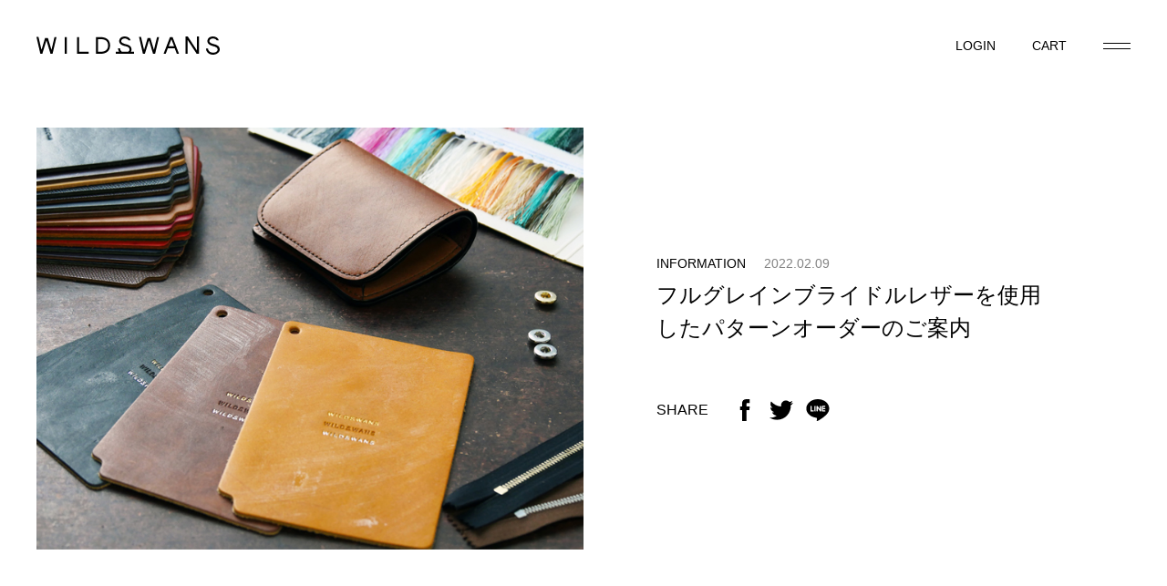

--- FILE ---
content_type: text/html; charset=UTF-8
request_url: https://www.wildswans.jp/news/11435/
body_size: 18175
content:

<!doctype html>
<html lang="ja">
<head>
  <!-- Google Tag Manager -->
<script>(function(w,d,s,l,i){w[l]=w[l]||[];w[l].push({'gtm.start':
new Date().getTime(),event:'gtm.js'});var f=d.getElementsByTagName(s)[0],
j=d.createElement(s),dl=l!='dataLayer'?'&l='+l:'';j.async=true;j.src=
'https://www.googletagmanager.com/gtm.js?id='+i+dl;f.parentNode.insertBefore(j,f);
})(window,document,'script','dataLayer','GTM-W5PC6T7');</script>
<!-- End Google Tag Manager -->

	<meta charset="UTF-8">
	<!-- <meta name="viewport" content="width=device-width, initial-scale=1"> -->
  <script>
    if ((navigator.userAgent.indexOf('iPhone') > 0) || navigator.userAgent.indexOf('iPod') > 0 || navigator.userAgent.indexOf('Android') > 0) {
      document.write('<meta name="viewport" content="width=device-width,initial-scale=1.0">');
    }else{
      document.write('<meta name="viewport" content="width=1160">');
    }
  </script>

  <link rel="apple-touch-icon" sizes="180x180" href="https://www.wildswans.jp/wildswans_cms/wp-content/themes/wildswans/assets/images/common/favicon_package/apple-touch-icon.png?timestamp=1674616010">
  <link rel="icon" type="image/png" sizes="32x32" href="https://www.wildswans.jp/wildswans_cms/wp-content/themes/wildswans/assets/images/common/favicon_package/favicon-32x32.png?timestamp=1674616011">
  <link rel="icon" type="image/png" sizes="16x16" href="https://www.wildswans.jp/wildswans_cms/wp-content/themes/wildswans/assets/images/common/favicon_package/favicon-16x16.png?timestamp=1674616010">
  <link rel="manifest" href="https://www.wildswans.jp/wildswans_cms/wp-content/themes/wildswans/assets/images/common/favicon_package/site.webmanifest?timestamp=1674616010">
  <link rel="mask-icon" href="https://www.wildswans.jp/wildswans_cms/wp-content/themes/wildswans/assets/images/common/favicon_package/safari-pinned-tab.svg?timestamp=1674616010" color="#8e8e8e">
  <meta name="apple-mobile-web-app-title" content="WILDSWANS">
  <meta name="application-name" content="WILDSWANS">
  <meta name="msapplication-TileColor" content="#c8c8c8">
  <meta name="theme-color" content="#ffffff">

  <title>フルグレインブライドルレザーを使用したパターンオーダーのご案内  | WILDSWANS(ワイルドスワンズ)オフィシャルサイト</title>
  <meta name="description" content="WILDSWANSでは通常のラインナップに使用している皮革以外にも、様々な皮革を組み合わせてパターンオーダーとして注文頂けるサービスがございます。例）サドルプルアップ、ブッテーロやクロコダイル、シェルコー">

  <meta property="og:title" content="フルグレインブライドルレザーを使用したパターンオーダーのご案内  | WILDSWANS(ワイルドスワンズ)オフィシャルサイト">
  <meta property="og:type" content="article" >
  <meta property="og:description" content="WILDSWANSでは通常のラインナップに使用している皮革以外にも、様々な皮革を組み合わせてパターンオーダーとして注文頂けるサービスがございます。例）サドルプルアップ、ブッテーロやクロコダイル、シェルコー">
  <meta property="og:url" content="https://www.wildswans.jp/news/11435/" >
  <meta property="og:image" content="https://www.wildswans.jp/wildswans_cms/wp-content/uploads/2022/02/top-1.jpg">
  <meta property="og:site_name" content="WILDSWANS(ワイルドスワンズ)オフィシャルサイト">

  <meta name="twitter:card" content="summary_large_image" />
  <meta name="twitter:title" content="フルグレインブライドルレザーを使用したパターンオーダーのご案内  | WILDSWANS(ワイルドスワンズ)オフィシャルサイト" />
  <meta name="twitter:description" content="WILDSWANSでは通常のラインナップに使用している皮革以外にも、様々な皮革を組み合わせてパターンオーダーとして注文頂けるサービスがございます。例）サドルプルアップ、ブッテーロやクロコダイル、シェルコー" />
  <meta name="twitter:image" content="https://www.wildswans.jp/wildswans_cms/wp-content/uploads/2022/02/top-1.jpg" />


	<meta name='robots' content='max-image-preview:large' />
<link rel='stylesheet' id='wp-block-library-css'  href='https://www.wildswans.jp/wildswans_cms/wp-includes/css/dist/block-library/style.min.css?ver=5.9.12' type='text/css' media='all' />
<style id='global-styles-inline-css' type='text/css'>
body{--wp--preset--color--black: #000000;--wp--preset--color--cyan-bluish-gray: #abb8c3;--wp--preset--color--white: #ffffff;--wp--preset--color--pale-pink: #f78da7;--wp--preset--color--vivid-red: #cf2e2e;--wp--preset--color--luminous-vivid-orange: #ff6900;--wp--preset--color--luminous-vivid-amber: #fcb900;--wp--preset--color--light-green-cyan: #7bdcb5;--wp--preset--color--vivid-green-cyan: #00d084;--wp--preset--color--pale-cyan-blue: #8ed1fc;--wp--preset--color--vivid-cyan-blue: #0693e3;--wp--preset--color--vivid-purple: #9b51e0;--wp--preset--gradient--vivid-cyan-blue-to-vivid-purple: linear-gradient(135deg,rgba(6,147,227,1) 0%,rgb(155,81,224) 100%);--wp--preset--gradient--light-green-cyan-to-vivid-green-cyan: linear-gradient(135deg,rgb(122,220,180) 0%,rgb(0,208,130) 100%);--wp--preset--gradient--luminous-vivid-amber-to-luminous-vivid-orange: linear-gradient(135deg,rgba(252,185,0,1) 0%,rgba(255,105,0,1) 100%);--wp--preset--gradient--luminous-vivid-orange-to-vivid-red: linear-gradient(135deg,rgba(255,105,0,1) 0%,rgb(207,46,46) 100%);--wp--preset--gradient--very-light-gray-to-cyan-bluish-gray: linear-gradient(135deg,rgb(238,238,238) 0%,rgb(169,184,195) 100%);--wp--preset--gradient--cool-to-warm-spectrum: linear-gradient(135deg,rgb(74,234,220) 0%,rgb(151,120,209) 20%,rgb(207,42,186) 40%,rgb(238,44,130) 60%,rgb(251,105,98) 80%,rgb(254,248,76) 100%);--wp--preset--gradient--blush-light-purple: linear-gradient(135deg,rgb(255,206,236) 0%,rgb(152,150,240) 100%);--wp--preset--gradient--blush-bordeaux: linear-gradient(135deg,rgb(254,205,165) 0%,rgb(254,45,45) 50%,rgb(107,0,62) 100%);--wp--preset--gradient--luminous-dusk: linear-gradient(135deg,rgb(255,203,112) 0%,rgb(199,81,192) 50%,rgb(65,88,208) 100%);--wp--preset--gradient--pale-ocean: linear-gradient(135deg,rgb(255,245,203) 0%,rgb(182,227,212) 50%,rgb(51,167,181) 100%);--wp--preset--gradient--electric-grass: linear-gradient(135deg,rgb(202,248,128) 0%,rgb(113,206,126) 100%);--wp--preset--gradient--midnight: linear-gradient(135deg,rgb(2,3,129) 0%,rgb(40,116,252) 100%);--wp--preset--duotone--dark-grayscale: url('#wp-duotone-dark-grayscale');--wp--preset--duotone--grayscale: url('#wp-duotone-grayscale');--wp--preset--duotone--purple-yellow: url('#wp-duotone-purple-yellow');--wp--preset--duotone--blue-red: url('#wp-duotone-blue-red');--wp--preset--duotone--midnight: url('#wp-duotone-midnight');--wp--preset--duotone--magenta-yellow: url('#wp-duotone-magenta-yellow');--wp--preset--duotone--purple-green: url('#wp-duotone-purple-green');--wp--preset--duotone--blue-orange: url('#wp-duotone-blue-orange');--wp--preset--font-size--small: 13px;--wp--preset--font-size--medium: 20px;--wp--preset--font-size--large: 36px;--wp--preset--font-size--x-large: 42px;}.has-black-color{color: var(--wp--preset--color--black) !important;}.has-cyan-bluish-gray-color{color: var(--wp--preset--color--cyan-bluish-gray) !important;}.has-white-color{color: var(--wp--preset--color--white) !important;}.has-pale-pink-color{color: var(--wp--preset--color--pale-pink) !important;}.has-vivid-red-color{color: var(--wp--preset--color--vivid-red) !important;}.has-luminous-vivid-orange-color{color: var(--wp--preset--color--luminous-vivid-orange) !important;}.has-luminous-vivid-amber-color{color: var(--wp--preset--color--luminous-vivid-amber) !important;}.has-light-green-cyan-color{color: var(--wp--preset--color--light-green-cyan) !important;}.has-vivid-green-cyan-color{color: var(--wp--preset--color--vivid-green-cyan) !important;}.has-pale-cyan-blue-color{color: var(--wp--preset--color--pale-cyan-blue) !important;}.has-vivid-cyan-blue-color{color: var(--wp--preset--color--vivid-cyan-blue) !important;}.has-vivid-purple-color{color: var(--wp--preset--color--vivid-purple) !important;}.has-black-background-color{background-color: var(--wp--preset--color--black) !important;}.has-cyan-bluish-gray-background-color{background-color: var(--wp--preset--color--cyan-bluish-gray) !important;}.has-white-background-color{background-color: var(--wp--preset--color--white) !important;}.has-pale-pink-background-color{background-color: var(--wp--preset--color--pale-pink) !important;}.has-vivid-red-background-color{background-color: var(--wp--preset--color--vivid-red) !important;}.has-luminous-vivid-orange-background-color{background-color: var(--wp--preset--color--luminous-vivid-orange) !important;}.has-luminous-vivid-amber-background-color{background-color: var(--wp--preset--color--luminous-vivid-amber) !important;}.has-light-green-cyan-background-color{background-color: var(--wp--preset--color--light-green-cyan) !important;}.has-vivid-green-cyan-background-color{background-color: var(--wp--preset--color--vivid-green-cyan) !important;}.has-pale-cyan-blue-background-color{background-color: var(--wp--preset--color--pale-cyan-blue) !important;}.has-vivid-cyan-blue-background-color{background-color: var(--wp--preset--color--vivid-cyan-blue) !important;}.has-vivid-purple-background-color{background-color: var(--wp--preset--color--vivid-purple) !important;}.has-black-border-color{border-color: var(--wp--preset--color--black) !important;}.has-cyan-bluish-gray-border-color{border-color: var(--wp--preset--color--cyan-bluish-gray) !important;}.has-white-border-color{border-color: var(--wp--preset--color--white) !important;}.has-pale-pink-border-color{border-color: var(--wp--preset--color--pale-pink) !important;}.has-vivid-red-border-color{border-color: var(--wp--preset--color--vivid-red) !important;}.has-luminous-vivid-orange-border-color{border-color: var(--wp--preset--color--luminous-vivid-orange) !important;}.has-luminous-vivid-amber-border-color{border-color: var(--wp--preset--color--luminous-vivid-amber) !important;}.has-light-green-cyan-border-color{border-color: var(--wp--preset--color--light-green-cyan) !important;}.has-vivid-green-cyan-border-color{border-color: var(--wp--preset--color--vivid-green-cyan) !important;}.has-pale-cyan-blue-border-color{border-color: var(--wp--preset--color--pale-cyan-blue) !important;}.has-vivid-cyan-blue-border-color{border-color: var(--wp--preset--color--vivid-cyan-blue) !important;}.has-vivid-purple-border-color{border-color: var(--wp--preset--color--vivid-purple) !important;}.has-vivid-cyan-blue-to-vivid-purple-gradient-background{background: var(--wp--preset--gradient--vivid-cyan-blue-to-vivid-purple) !important;}.has-light-green-cyan-to-vivid-green-cyan-gradient-background{background: var(--wp--preset--gradient--light-green-cyan-to-vivid-green-cyan) !important;}.has-luminous-vivid-amber-to-luminous-vivid-orange-gradient-background{background: var(--wp--preset--gradient--luminous-vivid-amber-to-luminous-vivid-orange) !important;}.has-luminous-vivid-orange-to-vivid-red-gradient-background{background: var(--wp--preset--gradient--luminous-vivid-orange-to-vivid-red) !important;}.has-very-light-gray-to-cyan-bluish-gray-gradient-background{background: var(--wp--preset--gradient--very-light-gray-to-cyan-bluish-gray) !important;}.has-cool-to-warm-spectrum-gradient-background{background: var(--wp--preset--gradient--cool-to-warm-spectrum) !important;}.has-blush-light-purple-gradient-background{background: var(--wp--preset--gradient--blush-light-purple) !important;}.has-blush-bordeaux-gradient-background{background: var(--wp--preset--gradient--blush-bordeaux) !important;}.has-luminous-dusk-gradient-background{background: var(--wp--preset--gradient--luminous-dusk) !important;}.has-pale-ocean-gradient-background{background: var(--wp--preset--gradient--pale-ocean) !important;}.has-electric-grass-gradient-background{background: var(--wp--preset--gradient--electric-grass) !important;}.has-midnight-gradient-background{background: var(--wp--preset--gradient--midnight) !important;}.has-small-font-size{font-size: var(--wp--preset--font-size--small) !important;}.has-medium-font-size{font-size: var(--wp--preset--font-size--medium) !important;}.has-large-font-size{font-size: var(--wp--preset--font-size--large) !important;}.has-x-large-font-size{font-size: var(--wp--preset--font-size--x-large) !important;}
</style>
<link rel='stylesheet' id='lib_css-css'  href='https://www.wildswans.jp/wildswans_cms/wp-content/themes/wildswans/assets/css/lib.css?timestamp=1674616356&#038;ver=5.9.12' type='text/css' media='all' />
<link rel='stylesheet' id='common_css-css'  href='https://www.wildswans.jp/wildswans_cms/wp-content/themes/wildswans/assets/css/common.css?timestamp=1754035860&#038;ver=5.9.12' type='text/css' media='all' />
<link rel='stylesheet' id='template_css-css'  href='https://www.wildswans.jp/wildswans_cms/wp-content/themes/wildswans/assets/css/single-news.css?timestamp=1674616355&#038;ver=5.9.12' type='text/css' media='all' />
<link rel="canonical" href="https://www.wildswans.jp/news/11435/" />
</head>
<body class="news-template-default single single-news postid-11435" data-page="news">
  <!-- Google Tag Manager (noscript) -->
<noscript><iframe src="https://www.googletagmanager.com/ns.html?id=GTM-W5PC6T7"
height="0" width="0" style="display:none;visibility:hidden"></iframe></noscript>
<!-- End Google Tag Manager (noscript) -->
    <header class="header">
  <a href="/" class="headerLogo">
    <svg>
      <use xlink:href="#logo"></use>
    </svg>
  </a>
  <ul class="headerMenuList">
    <li class="headerMenuList_node">
      <a href="/fs/wildswans/MyPageTop.html" class="headerMenuList_link">
        <span class="dn-sp">LOGIN</span>
        <svg class="dn-tab-pc">
          <use xlink:href="#icon-account"></use>
        </svg>
      </a>
    </li>
    <li class="headerMenuList_node">
      <a href="/fs/wildswans/ShoppingCart.html" class="headerMenuList_link">
        <span class="dn-sp">CART</span>
        <svg class="dn-tab-pc">
          <use xlink:href="#icon-cart"></use>
        </svg>
      </a>
    </li>
  </ul>
  <div class="headerMenuButton js-headerOpen"></div>
  
  <nav class="headerNav">
    <div class="headerNav_inner">
      <div class="headerNav_close js-headerClose"></div>
      <form action="https://www.wildswans.jp/fs/wildswans/GoodsSearchList.html" method="get" class="headerNav_form">
        <div class="headerNav_form_title">SEARCH</div>
        <input type="hidden" name="_e_k" value="Ａ"/>
        <input type="hidden" name="sort" value="06" />
        <input type="text" name="keyword" maxlength="50" value="INPUT YOUR KEYWORDS" onblur="if (this.value == '') this.value = 'INPUT YOUR KEYWORDS';" onfocus="if (this.value == 'INPUT YOUR KEYWORDS') this.value = '';" class="headerNav_form_input"/>
        <button type="submit" class="headerNav_form_button">
          <svg>
            <use xlink:href="#icon-search"></use>
          </svg>
        </button>
      </form>
      <ul class="headerNav_menuList">
        <li class="headerNav_menuList_node headerNav_menuList_node-online" data-nav="header-online">
          <div class="headerNav_menuList_toggle js-menuToggle">
            <span class="headerNav_menuList_toggleInner">ONLINE SHOP</span>
          </div>
          <div class="headerNav_menuList_child">
            <div class="headerNav_menuList_childWrapper">
              <div class="headerNav_menuList_childBlock">
                <div class="headerNav_menuList_childTitle">WILDSWANS</div>
                <div class="headerNav_menuList_childSub">CATEGORY</div>
                <ul class="headerNav_menuList_childList" data-toggle-target="header-category">
                  <li class="headerNav_menuList_childList_node">
                    <a href="/fs/wildswans/c/basics/" class="headerNav_menuList_childList_link">BASICS</a>
                  </li>
                  <li class="headerNav_menuList_childList_node">
                    <a href="/fs/wildswans/c/new-arrival/" class="headerNav_menuList_childList_link">NEW ARRIVAL</a>
                  </li>
                  <li class="headerNav_menuList_childList_node">
                    <a href="/fs/wildswans/c/limited-item/" class="headerNav_menuList_childList_link">LIMITED</a>
                  </li>
                  <li class="headerNav_menuList_childList_node">
                    <a href="/fs/wildswans/c/recommend/" class="headerNav_menuList_childList_link">RECOMMEND</a>
                  </li>
                  <li class="headerNav_menuList_childList_node">
                    <a href="/fs/wildswans/c/last-one-item/" class="headerNav_menuList_childList_link">LAST ONE ITEM</a>
                  </li>
                  <li class="headerNav_menuList_childList_node">
                    <a href="/fs/wildswans/c/huru/" class="headerNav_menuList_childList_link">ふるさと納税</a>
                  </li>
                  <li class="headerNav_menuList_childList_node">
                    <a href="/fs/wildswans/c/c-wallets/" class="headerNav_menuList_childList_link">COMPACT WALLETS</a>
                  </li>
                  <li class="headerNav_menuList_childList_node">
                    <a href="/fs/wildswans/c/b-wallets/" class="headerNav_menuList_childList_link">BIFOLD WALLETS</a>
                  </li>
                  <li class="headerNav_menuList_childList_node">
                    <a href="/fs/wildswans/c/t-wallets/" class="headerNav_menuList_childList_link">TRIFOLD WALLETS</a>
                  </li>
                  <li class="headerNav_menuList_childList_node">
                    <a href="/fs/wildswans/c/l-wallets/" class="headerNav_menuList_childList_link">LONG WALLETS</a>
                  </li>
                  <li class="headerNav_menuList_childList_node">
                    <a href="/fs/wildswans/c/card-cases/" class="headerNav_menuList_childList_link">CARD CASES</a>
                  </li>
                  <li class="headerNav_menuList_childList_node">
                    <a href="/fs/wildswans/c/key-cases/" class="headerNav_menuList_childList_link">KEY CASES</a>
                  </li>
                  <li class="headerNav_menuList_childList_node">
                    <a href="/fs/wildswans/c/o-items/" class="headerNav_menuList_childList_link">OTHER ITEMS</a>
                  </li>
                  <li class="headerNav_menuList_childList_node">
                    <a href="/fs/wildswans/c/bags/" class="headerNav_menuList_childList_link">BAGS</a>
                  </li>
                  <li class="headerNav_menuList_childList_node">
                    <a href="/fs/wildswans/c/pouches/" class="headerNav_menuList_childList_link">POUCHES</a>
                  </li>
                  <li class="headerNav_menuList_childList_node">
                    <a href="/fs/wildswans/c/stationery/" class="headerNav_menuList_childList_link">STATIONERY</a>
                  </li>
                  <li class="headerNav_menuList_childList_node">
                    <a href="/fs/wildswans/c/belts/" class="headerNav_menuList_childList_link">BELTS</a>
                  </li>
                  <li class="headerNav_menuList_childList_node">
                    <a href="/fs/wildswans/c/w-straps/" class="headerNav_menuList_childList_link">WATCH STRAPS</a>
                  </li>
                  <li class="headerNav_menuList_childList_node">
                    <a href="/fs/wildswans/c/maintenance-goods/" class="headerNav_menuList_childList_link">MAINTENANCE GOODS</a>
                  </li>
                  <li class="headerNav_menuList_childList_node">
                    <a href="/fs/wildswans/c/special_order/" class="headerNav_menuList_childList_link">SPECIAL ORDER</a>
                  </li>
                  <li class="headerNav_menuList_childList_node">
                    <a href="/fs/wildswans/c/all/" class="headerNav_menuList_childList_link">ALL</a>
                  </li>
                </ul>
                <div class="headerNav_menuList_childSub">MATERIAL</div>
                <ul class="headerNav_menuList_childList" data-toggle-target="header-material">
                  <li class="headerNav_menuList_childList_node">
                    <a href="/fs/wildswans/c/full-grain-bridle/" class="headerNav_menuList_childList_link">FULL GRAIN BRIDLE LEATHER</a>
                  </li>
                  <li class="headerNav_menuList_childList_node">
                    <a href="/fs/wildswans/c/ebridle/" class="headerNav_menuList_childList_link">ENGLISH BRIDLE LEATHER</a>
                  </li>
                  <li class="headerNav_menuList_childList_node">
                    <a href="/fs/wildswans/c/shelll-cordovan/" class="headerNav_menuList_childList_link">SHELL CORDOVAN</a>
                  </li>
                  <li class="headerNav_menuList_childList_node">
                    <a href="/fs/wildswans/c/crocodile/" class="headerNav_menuList_childList_link">CROCODILE</a>
                  </li>
                  <li class="headerNav_menuList_childList_node">
                    <a href="/fs/wildswans/c/saddle-pull-up/" class="headerNav_menuList_childList_link">SADDLE PULL UP</a>
                  </li>
                  <li class="headerNav_menuList_childList_node">
                    <a href="/fs/wildswans/c/minerva/" class="headerNav_menuList_childList_link">MINERVA</a>
                  </li>
                  <li class="headerNav_menuList_childList_node">
                    <a href="/fs/wildswans/c/shurunken-calf/" class="headerNav_menuList_childList_link">SHURUNKEN CALF</a>
                  </li>
                  <li class="headerNav_menuList_childList_node">
                    <a href="/fs/wildswans/c/sfumato/" class="headerNav_menuList_childList_link">SFUMATO</a>
                  </li>
                  <li class="headerNav_menuList_childList_node">
                    <a href="/fs/wildswans/c/montparnasse/" class="headerNav_menuList_childList_link">MONTPARNASSE CALF</a>
                  </li>
                  <li class="headerNav_menuList_childList_node">
                    <a href="/fs/wildswans/c/other-material/" class="headerNav_menuList_childList_link">OTHER</a>
                  </li>
                </ul>
              </div>
              <div class="headerNav_menuList_childBlock">
                <div class="headerNav_menuList_childTitle">茨城百貨店</div>
                <div class="headerNav_menuList_childSub">CATEGORY</div>
                <ul class="headerNav_menuList_childList" data-toggle-target="header-category">
                  <li class="headerNav_menuList_childList_node">
                    <a href="/fs/wildswans/c/ibal/" class="headerNav_menuList_childList_link">ALCOHOL</a>
                  </li>
                  <li class="headerNav_menuList_childList_node">
                    <a href="/fs/wildswans/c/ibgr/" class="headerNav_menuList_childList_link">GROCERIES</a>
                  </li>
                  <li class="headerNav_menuList_childList_node">
                    <a href="/fs/wildswans/c/ibar/" class="headerNav_menuList_childList_link">ART</a>
                  </li>
                  <li class="headerNav_menuList_childList_node">
                    <a href="/fs/wildswans/c/ibut/" class="headerNav_menuList_childList_link">UTSUWA</a>
                  </li>
                </ul>
                <div class="headerNav_menuList_childSub">VENDOR</div>
                <ul class="headerNav_menuList_childList" data-toggle-target="header-category">
                  <li class="headerNav_menuList_childList_node">
                    <a href="/fs/wildswans/c/jpnc/" class="headerNav_menuList_childList_link">Japonica × WILDSWANS</a>
                  </li>
                  <li class="headerNav_menuList_childList_node">
                    <a href="/fs/wildswans/c/marusan/" class="headerNav_menuList_childList_link">marusan</a>
                  </li>
                  <li class="headerNav_menuList_childList_node">
                    <a href="/fs/wildswans/c/iba-lim/" class="headerNav_menuList_childList_link" data-toggle="header-wallet">茨城百貨店限定</a>
                  </li>
                </ul>
              </div>
            </div>
          </div>
        </li>
        <li class="headerNav_menuList_node">
          <a href="/about/" class="headerNav_menuList_link">
            ABOUT WILDSWANS
          </a>
        </li>
        <li class="headerNav_menuList_node">
          <a href="/about-ibarakidepartment/" class="headerNav_menuList_link">
            茨城百貨店について
          </a>
        </li>
        <li class="headerNav_menuList_node">
          <a href="/store/" class="headerNav_menuList_link">
            STORE
          </a>
        </li>
        <li class="headerNav_menuList_node">
          <a href="/news/" class="headerNav_menuList_link">
            NEWS
          </a>
        </li>
        <li class="headerNav_menuList_node">
          <a href="/maintenance/" class="headerNav_menuList_link">
            MAINTENANCE
          </a>
        </li>
        <li class="headerNav_menuList_node">
          <a href="/aging-support/" class="headerNav_menuList_link">
            AGING SUPPORT
          </a>
        </li>
        <li class="headerNav_menuList_node">
          <a href="/pattern-order/" class="headerNav_menuList_link">
            PATTERN ORDER
          </a>
        </li>
        <li class="headerNav_menuList_node">
          <a href="/recruit/" class="headerNav_menuList_link">
            RECRUIT
          </a>
        </li>
        <li class="headerNav_menuList_node">
          <a href="https://ws-factory-tour.resv.jp/reserve/calendar.php?x=1667981701" target="_blank" class="headerNav_menuList_link">
            ATELIER TOUR
          </a>
        </li>
      </ul>
      <ul class="headerNav_aboutList">
        <li class="headerNav_aboutList_node">
          <a href="/company/" class="headerNav_aboutList_link">
            COMPANY
          </a>
        </li>
        <li class="headerNav_aboutList_node">
          <a href="/contact_list/" class="headerNav_aboutList_link">
            CONTACT
          </a>
        </li>
        <li class="headerNav_aboutList_node">
          <a href="/faq/" class="headerNav_aboutList_link">
            FAQ
          </a>
        </li>
        <li class="headerNav_aboutList_node">
          <a href="/privacy/" class="headerNav_aboutList_link">
            PRIVACY POLICY
          </a>
        </li>
        <li class="headerNav_aboutList_node">
          <a href="/term/" class="headerNav_aboutList_link">
            TERMS OF USE
          </a>
        </li>
        <li class="headerNav_aboutList_node">
          <a href="/law/" class="headerNav_aboutList_link">
            LEGAL
          </a>
        </li>
      </ul>
    </div>
  </nav>
</header>

  <div class="wrapper">
    <main class="contents">

  <!-- INFORMATIONの記事ページテンプレート -->
<div class="newsTop_wrapper">
  <div class="newsTop">
    <div class="newsTop_info">
      <div class="newsTop_category">
        INFORMATION      </div>
      <time class="newsTop_date">
        2022.02.09      </time>
    </div>
    <h1 class="newsTop_title">
      フルグレインブライドルレザーを使用したパターンオーダーのご案内     </h1>
    <div class="newsTop_share">
      <div class="newsTop_shareTitle">SHARE</div>
      <ul class="newsTop_shareList">
        <li class="newsTop_shareList_node">
          <a href="//www.facebook.com/share.php?u=https://www.wildswans.jp/news/11435/" onclick="window.open(this.href, 'FBwindow', 'width=650, height=450, menubar=no, toolbar=no, scrollbars=yes'); return false;" class="newsTop_shareList_link">
            <svg>
              <use xlink:href="#icon-facebook"></use>
            </svg>
          </a>
        </li>
        <li class="newsTop_shareList_node">
          <a href="//twitter.com/share?count=horizontal&original_referer=https://www.wildswans.jp/news/11435/&text=フルグレインブライドルレザーを使用したパターンオーダーのご案内 &url=https://www.wildswans.jp/news/11435/" class="newsTop_shareList_link">
            <svg>
              <use xlink:href="#icon-twitter"></use>
            </svg>
          </a>
        </li>
        <li class="newsTop_shareList_node">
          <a href="http://line.me/R/msg/text/?https://www.wildswans.jp/news/11435/" onclick="window.open(this.href, 'FBwindow', 'width=650, height=450, menubar=no, toolbar=no, scrollbars=yes'); return false;" class="newsTop_shareList_link">
            <svg>
              <use xlink:href="#icon-line"></use>
            </svg>
          </a>
        </li>
      </ul>
    </div>
  </div>
  <div class="newsVisual">
    <img src="https://www.wildswans.jp/wildswans_cms/wp-content/uploads/2022/02/top-1.jpg">
  </div>
</div>


<div class="newsEditor">
  <p>WILDSWANSでは通常のラインナップに使用している皮革以外にも、様々な皮革を組み合わせて</p>
<p>パターンオーダーとして注文頂けるサービスがございます。</p>
<p>例）サドルプルアップ、ブッテーロやクロコダイル、シェルコードバン、ガルーシャなど。</p>
<p><a href="https://www.wildswans.jp/pattern-order/">パターンオーダー</a>では皮革の種類とカラーのみならず、製品の縫製に使用する糸の色、金具やロゴの色、コバの仕上げの色も選択肢に含まれており、現在までに実に多くの個性豊かな製品を製作させて頂きました。</p>
<p>この度、普段パターンオーダーでお選び頂ける素材に加えて、フルグレインブライドルレザーを使用したパターンオーダーの受注会を期間限定で実施させて頂きます。</p>
<p>フルグレインブライドルレザーは、イギリスの老舗タンナー・ベイカー社で丁寧に鞣されているブライドルレザーです。約2000年前の伝統的な技法が実直に守り続けてられており、約1年以上という長い月日をかけて鞣されています。</p>
<p>それゆえに、強靭でロウと油分たっぷりの革に仕上がります。</p>
<p>使用を重ねる事で色味が深まり、皮革の表面に浮かぶ艶は美しく強い光を放ちます。</p>
<p><img src="https://www.wildswans.jp/wildswans_cms/wp-content/uploads/2022/02/58e1d22d641aa46552f1aa80174a7587.jpg" alt="" width="720" height="480" class="alignnone size-full wp-image-11442" /></p>
<p>&nbsp;</p>
<p>魅力あふれるこの皮革を使用したパターンオーダーを熱望されるお声をかねてから多く頂戴しており、今回の受注会に至りました。</p>
<p><span> </span></p>
<p>ベイカー社は家族経営の小規模なタンナーである事、皮革を鞣す工程にたくさんの時間と手間を要するため大量生産が困難である事から一度に大量仕入れが難しい皮革です。</p>
<p>その為、この度はWILDSWANS support &amp; galleryのみの期間限定の開催とさせて頂き、また受注可能なアイテムにも限りがございます事予めご了承下さいませ。</p>
<p>詳細は下記にご案内申し上げます。</p>
<p>【フルグレインブライドルレザーパターンオーダー期間】</p>
<p>2022年2月11日（金）～3月6日(日)</p>
<p>【受注会開催店舗】</p>
<p><a href="https://www.wildswans.jp/store/wildswans-supportgallery/">WILDSWANS support &amp; gallery</a></p>
<p>〒104-0061 東京都中央区銀座1-15-8 銀座耀ビル8F</p>
<p>03-6264-4158</p>
<p>営業時間：12：00～19：00</p>
<p>※ご予約は不要でございます。</p>
<p>※他店舗及びリモートパターンオーダーではフルグレインブライドルレザーパターンオーダーの</p>
<p>お取り扱いはございません。</p>
<p><span> </span></p>
<p>【ご注文可能アイテム】</p>
<p>・<a href="https://www.wildswans.jp/fs/wildswans/full-grain-bridle/153"><span>WINGS</span></a>（<span>2</span>つ折り純札財布）</p>
<p>・<a href="https://www.wildswans.jp/fs/wildswans/full-grain-bridle/163"><span>GROUNDER</span></a>（小銭入れ付<span>2</span>つ折り財布）</p>
<p>・<a href="https://www.wildswans.jp/fs/wildswans/full-grain-bridle/173"><span>ENO</span></a>　（<span>3</span>つ折り財布）</p>
<p>・<a href="https://www.wildswans.jp/fs/wildswans/full-grain-bridle/183"><span>BYRNE</span></a>（<span>3</span>つ折り財布）</p>
<p>・<a href="https://www.wildswans.jp/fs/wildswans/full-grain-bridle/223"><span>WAVE</span></a>（長財布）</p>
<p>・<a href="https://www.wildswans.jp/fs/wildswans/full-grain-bridle/263"><span>CASA</span></a>（新作ミニ財布）</p>
<p>・<a href="https://www.wildswans.jp/fs/wildswans/full-grain-bridle/103"><span>TONGUE</span></a>（多機能コインケース）</p>
<p>・<a href="https://www.wildswans.jp/fs/wildswans/full-grain-bridle/443"><span>BRANCH</span></a>（キーホルダー）</p>
<p>・<a href="https://www.wildswans.jp/fs/wildswans/full-grain-bridle/313"><span>KF-001</span></a>（ラウンドジップ式長財布）</p>
<p>・<a href="https://www.wildswans.jp/fs/wildswans/full-grain-bridle/333"><span>KF-003</span></a>（ミニ財布）</p>
<p><span> </span></p>
<p>【フルグレインブライドルレザーのカラーバリエーション】</p>
<p>・ブラック(画像右)</p>
<p>・ロンドンカラー（画像左）</p>
<p>・ダークステイン（画像中央）</p>
<p><span> <img loading="lazy" src="https://www.wildswans.jp/wildswans_cms/wp-content/uploads/2022/02/9325e00264d08f8fe1839a7e08597424.jpg" alt="" width="720" height="480" class="alignnone size-full wp-image-11445" /></span></p>
<p>&nbsp;</p>
<p>&nbsp;</p>
<p>【フルグレインブライドルレザーと組み合わせ可能な皮革】</p>
<p><img loading="lazy" src="https://www.wildswans.jp/wildswans_cms/wp-content/uploads/2022/02/saddle.jpg" alt="" width="720" height="480" class="alignnone size-full wp-image-11443" /></p>
<p>・サドルプルアップ<span>/</span>型押しサドルプルアップ</p>
<p>カラー：ブラック、チョコ</p>
<p><span> </span></p>
<p>・ブッテーロ<span>/</span>型押しブッテーロ（型押しはブラックまたはチョコのみのご用意となります。）</p>
<p>カラー：ブラック、チョコ、レッド、イエロー、ブルー、グリーン、オレンジ、キャメル、パープル</p>
<p>&nbsp;</p>
<p>&nbsp;</p>
<p>&nbsp;</p>
<p>&nbsp;</p>
<p><img loading="lazy" src="https://www.wildswans.jp/wildswans_cms/wp-content/uploads/2022/02/45b15ea91ee695664a2feceb82a3c199.jpg" alt="" width="720" height="480" class="alignnone size-full wp-image-11441" /></p>
<p>・クロコダイル</p>
<p>カラー：ブラック、チョコ、ネイビー、ダークグリーン、グレージュ</p>
<p><span> </span></p>
<p>・シェルコードバン</p>
<p>カラー：ブラック、＃<span>8</span>、ネイビー、グリーン、バーボン</p>
<p><span> </span></p>
<p><span> </span></p>
<p>【フルグレインブライドルレザーを使用したパターンオーダーの組み合わせ】</p>
<p><span> </span>※皮革は<span>2</span>種類まで選択して頂けます。</p>
<p><span> </span>・フルグレインブライドルレザー同士の組み合わせ（<span>2</span>色まで選択可）</p>
<p>・フルグレインブライドルレザーとサドルプルアップまたはブッテーロの組み合わせ（<span>2</span>色まで選択可）</p>
<p>・フルグレインブライドルレザーとクロコダイル（クロコダイルは外装のみに使用可能となります）</p>
<p>・フルグレインブライドルレザーとシェルコードバン（シェルコードバンは外装のみに使用可能となります）</p>
<p><span> </span></p>
<p>価格は皮革の組み合わせにより異なります。一覧表にてご案内させて頂いておりますのでご確認下さいませ。</p>
<p><span> </span></p>
<p>《<a href="https://www.wildswans.jp/wildswans_cms/wp-content/themes/wildswans/assets/pdf/order.pdf?timestamp=1632214054">価格一覧表</a>》</p>
<p>&nbsp;</p>
<p><span> </span></p>
<p><span> </span></p>
<p>【フルグレインブライドルレザーを使用したパターンオーダーご注文時の注意点】</p>
<p><span> </span></p>
<p>・革の特性上、色味の濃淡のご希望や、ブルームの量や出方、また皮革のハリ（硬い、柔らかい）といった皮革の個体差に関するご指定は承ることが出来ません。</p>
<p>裁断する革の箇所はアトリエ職人の判断にお任せ下さいます様お願い申し上げます。</p>
<p><span> </span></p>
<p>※ベイカー社・フルグレインブライドルレザーは自然な染色を施した皮革で、<span>1</span>枚<span>1</span>枚の色の濃淡や色味そのものに個体差がございます。</p>
<p>そのため同色の製品でも印象が異なることがございます。</p>
<p>また、皮表面に塗り広げられたブルームと呼ばれる白いロウ分の量やそれらが作り出す表情も多様でございます為、皮革の特徴をご理解いただいた上でのお申し込みをお願い申し上げます。</p>
<p>&nbsp;</p>
<p><span> </span></p>
<p>・ガルーシャとの組み合わせは承り兼ねます。</p>
<p><span> </span></p>
<p>・サドルプルアップ・ナチュラルカラーとの組み合わせは承り兼ねます。</p>
<p>（フルグレインブライドルレザーの強い油分が、サドルプルアップ・ナチュラルカラーに移り、染みになる可能性がございます。）</p>
<p><span> ・パターンオーダー製品は1点1点職人が手作業でお作りさせていただいております。</span></p>
<p>そのため、1か月間に受注可能な数に限りがございますので、上限に達した場合にはその月の受注を休止させて頂く可能性もございますこと、予めご了承くださいます様お願い申し上げます。</p>
<p><span> </span></p>
<p>フルグレインブライドルレザーのパターンオーダー受注期間でも通常のパターンオーダーは承っておりますので、フルグレインブライドルレザー以外でのパターンオーダーをご希望の場合にも是非ご利用下さいませ。</p>
<p><span> </span></p>
<p>パターンオーダーに関してのより詳しい内容は、以前ご案内致しました<a href="https://www.wildswans.jp/news/9643/">『WILDSWANSパターンオーダーについてのお知らせ』</a>を併せてご覧下さいませ。</p>
<p><span> </span></p>
<p><span> </span></p>
<p><span> </span></p>
</div>


<div class="c-singlePager">
      <a href="https://www.wildswans.jp/news/11458/" class="c-singlePager_arrow-prev">
      <span>PREV</span>
    </a>
        <a href="https://www.wildswans.jp/news/11426/" class="c-singlePager_arrow-next">
      <span>NEXT</span>
    </a>
  </div>

<section class="newsOther">
  <h2 class="newsOther_title">OTHER INFORMATION</h2>
  <ul class="newsOther_list c-newsList">
          <li class="newsOther_list_node c-newsList_node">
        <a href="https://www.wildswans.jp/news/31211/">
          <div class="c-newsList_columnLeft">
            <div class="newsOther_list_info c-newsList_info">
              <div class="newsOther_list_category c-newsList_category">
                INFORMATION              </div>
              <time class="newsOther_list_date c-newsList_date">
                26.01.17              </time>
            </div>
            <h3 class="newsOther_list_title c-newsList_title">
              一年の運試し ― WILDSWANS GINZA おみくじイベントのご案内            </h3>
          </div>
          <div class="newsOther_list_img c-newsList_img">
            <img src="https://www.wildswans.jp/wildswans_cms/wp-content/uploads/2026/01/01.jpg">
          </div>
        </a>
      </li>
          <li class="newsOther_list_node c-newsList_node">
        <a href="https://www.wildswans.jp/news/31170/">
          <div class="c-newsList_columnLeft">
            <div class="newsOther_list_info c-newsList_info">
              <div class="newsOther_list_category c-newsList_category">
                BLOG              </div>
              <time class="newsOther_list_date c-newsList_date">
                26.01.16              </time>
            </div>
            <h3 class="newsOther_list_title c-newsList_title">
              オンラインショップ限定の革小物をご用意いたしました。            </h3>
          </div>
          <div class="newsOther_list_img c-newsList_img">
            <img src="https://www.wildswans.jp/wildswans_cms/wp-content/uploads/2026/01/001.jpg">
          </div>
        </a>
      </li>
          <li class="newsOther_list_node c-newsList_node">
        <a href="https://www.wildswans.jp/news/31187/">
          <div class="c-newsList_columnLeft">
            <div class="newsOther_list_info c-newsList_info">
              <div class="newsOther_list_category c-newsList_category">
                INFORMATION              </div>
              <time class="newsOther_list_date c-newsList_date">
                26.01.15              </time>
            </div>
            <h3 class="newsOther_list_title c-newsList_title">
              オリジナル布製巾着袋を配布致します            </h3>
          </div>
          <div class="newsOther_list_img c-newsList_img">
            <img src="https://www.wildswans.jp/wildswans_cms/wp-content/uploads/2026/01/top.jpg">
          </div>
        </a>
      </li>
          <li class="newsOther_list_node c-newsList_node">
        <a href="https://www.wildswans.jp/news/31208/">
          <div class="c-newsList_columnLeft">
            <div class="newsOther_list_info c-newsList_info">
              <div class="newsOther_list_category c-newsList_category">
                INFORMATION              </div>
              <time class="newsOther_list_date c-newsList_date">
                26.01.14              </time>
            </div>
            <h3 class="newsOther_list_title c-newsList_title">
              『予約対象製品』『受注生産品』納期変更について            </h3>
          </div>
          <div class="newsOther_list_img c-newsList_img">
            <img src="https://www.wildswans.jp/wildswans_cms/wp-content/uploads/2025/12/18115e9f6245c7b38dc4bd563b8382d4.jpg">
          </div>
        </a>
      </li>
      </ul>
</section>

    
<ul class="c-breadCrumb">
  <li class="c-breadCrumb_node">
    <a href="https://www.wildswans.jp" class="c-breadCrumb_link">TOP</a>
  </li>
      <li class="c-breadCrumb_node">
       ><a href="https://www.wildswans.jp/news/" class="c-breadCrumb_link">NEWS</a>
    </li>
  
      <li class="c-breadCrumb_node">
      ><span class="c-breadCrumb_link">フルグレインブライドルレザーを使用したパターンオーダーのご案内 </span>
    </li>
  </ul>
    </main>
  </div>
  <footer class="footer">
  <div class="footerInner">
    <nav class="footerNav">
      <ul class="footerNav_aboutList">
        <li class="footerNav_aboutList_node">
          <a href="/company/" class="footerNav_aboutList_link">COMPANY</a>
        </li>
        <li class="footerNav_aboutList_node">
          <a href="/contact_list/" class="footerNav_aboutList_link">CONTACT</a>
        </li>
        <li class="footerNav_aboutList_node">
          <a href="/privacy/" class="footerNav_aboutList_link">PRIVACY POLICY</a>
        </li>
        <li class="footerNav_aboutList_node">
          <a href="/faq/" class="footerNav_aboutList_link">FAQ</a>
        </li>
        <li class="footerNav_aboutList_node">
          <a href="/term/" class="footerNav_aboutList_link">TERMS OF USE</a>
        </li>
        <li class="footerNav_aboutList_node">
          <a href="/law/" class="footerNav_aboutList_link">LEGAL</a>
        </li>
      </ul>
    </nav>
    <ul class="footerSnsList">
      <li class="footerSnsList_node">
        <a href="https://www.instagram.com/wildswans_official/" target="_blank" class="footerSnsList_link">Instagram (Official)</a>
      </li>
      <li class="footerSnsList_node">
        <a href="https://www.instagram.com/wildswans_ginza/" target="_blank" class="footerSnsList_link">Instagram (Store)</a>
      </li>
      <li class="footerSnsList_node">
        <a href="https://www.instagram.com/wildswans_marusan/" target="_blank" class="footerSnsList_link">Instagram (marusan)</a>
      </li>
      <li class="footerSnsList_node">
        <a href="https://twitter.com/wildswanscou" target="_blank" class="footerSnsList_link">X</a>
      </li>
      <li class="footerSnsList_node">
        <a href="https://www.facebook.com/profile.php?id=100095309101438" target="_blank" class="footerSnsList_link">Facebook</a>
      </li>
      <li class="footerSnsList_node">
        <a href="https://page.line.me/136xipud" target="_blank" class="footerSnsList_link">LINE</a>
      </li>
      <li class="footerSnsList_node">
        <a href="https://www.youtube.com/channel/UC3dB7tTX0aY68sxKZJlPyRg" target="_blank" class="footerSnsList_link">YouTube</a>
      </li>
      <li class="footerSnsList_node">
        <a href="https://www.pinterest.jp/wildswansjp/" target="_blank" class="footerSnsList_link">Pinterest</a>
      </li>
    </ul>
    <a href="/fs/wildswans/MailMagazineEntry.html" class="footerLink">
      <svg>
        <use xlink:href="#icon-mailmagazine"></use>
      </svg>
      SUBSCRIBE TO OUR MAIL MAGAZINE
    </a>
    <p class="footerText">
      飲酒は20歳を過ぎてから。当社ホームページでは20歳未満の方への酒類の販売は行っておりません。<br>
      飲酒運転は法律で禁止されています。妊娠中や授乳時の飲酒は、胎児乳児に悪影響を与えるおそれがあります。
    </p>
    <small class="footerCopy">&#169; WILDSWANS ALL RIGHTS RESERVED.</small>
  </div>
</footer>
  <svg xmlns:xlink="http://www.w3.org/1999/xlink" viewbox="0 0 334.094 20.688" version="1.1" xmlns="http://www.w3.org/2000/svg" x="0px" y="0px" xml:space="preserve" class="defs">
  <!-- ロゴ -->
  <symbol id="logo" viewBox="0 0 171 17">
    <path d="M26.4 16.2h1.9V.6h-1.9v15.6zM39.8.6h-1.9v15.6h10.7v-1.9h-8.9V.6zm19.8 0h-4v15.6h4.1c5.7 0 9-2.9 9-7.8 0-5.1-3.3-7.8-9.1-7.8zm.1 13.7h-2.2V2.5h2.1c4.9 0 7.2 1.9 7.2 5.9 0 3.9-2.4 5.9-7.1 5.9zm29-2.7c-.4-3-3.3-3.9-5.3-4.4-.4-.1-.6-.1-.9-.2-3.1-1-3.5-2-3.4-2.9.1-1.3 1.5-2.2 3.3-2.2 1.3 0 2.7.5 3.5 1.7h2C87.2 1.4 85.1 0 82.4 0c-2.9 0-5 1.6-5.2 4-.3 3.2 3.3 4.4 4.7 4.8.3.1.6.2 1 .2 2.1.6 3.7 1.2 3.9 2.8.1.8-.1 1.4-.7 2-.2.2-.4.4-.6.5h-5.7c-1.2-.8-1.8-2-1.8-3.2h-1.9c0 1.1.3 2.2 1 3.2H74v1.8h17v-1.8h-2.9c.5-.7.7-1.7.6-2.7zm-74.7.9l-3.3-11H8l-3.3 11L1.9.5H0l3.6 15.6h1.9L9.3 3.6l3.8 12.6H15L18.7.6h-1.9L14 12.5zm157-.9c-.4-3-3.3-3.9-5.3-4.4-.3-.1-.6-.2-.9-.2-3.1-1-3.5-2-3.4-2.9.1-1.3 1.5-2.2 3.3-2.2 1.3 0 2.7.5 3.5 1.7h2c-.7-2.2-2.8-3.6-5.5-3.6-2.9 0-5 1.6-5.2 4-.3 3.2 3.3 4.4 4.7 4.8l.9.3c2.1.6 3.7 1.2 3.9 2.8.1.8-.1 1.4-.7 2-.8.9-2.3 1.3-3.9 1.2-3-.2-4.3-2.1-4.3-3.9h-1.9c0 2.6 1.9 5.5 6 5.8h.6c1.9 0 3.6-.7 4.7-1.8 1.2-1 1.6-2.3 1.5-3.6zM124.6.6l-6 15.6h2l2-5.2h6.4l2 5.2h2L127 .6h-2.4zm-1.2 8.5l2.5-6.5 2.5 6.5h-5zm-13.8 3.4l-3.3-11h-2.6l-3.3 11-2.8-12h-1.9l3.6 15.6h1.9L105 3.6l3.8 12.6h1.9L114.4.6h-1.9l-2.9 11.9zm40.1.5l-8.5-13h-2.1v16.2h1.9v-13l8.5 13h2.1V0h-1.9v13z"/>
  </symbol>
  <!-- /ロゴ -->
  <!-- 矢印 -->
  <symbol id="arrow-right-type2" viewBox="0 0 16.9 7">
    <title>矢印</title>
    <path d="M0 4h15l-2.3 2.3.7.7 3.5-3.5L13.4 0l-.7.7L15 3H0"/>
  </symbol>
  <!-- 矢印 END -->

  <!-- ロードアイコン -->
  <symbol id="icon-load" viewBox="0 0 14 14">
    <title>ロード</title>
    <path d="M13.7.6c-.2-.1-.5-.1-.6.1l-1.2 1.2C11.2 1.3 10.5.8 9.7.5 8.8.2 7.9 0 7 0c-.9 0-1.8.2-2.7.6-.9.3-1.6.8-2.2 1.5C1.4 2.7.9 3.4.6 4.3.2 5.2 0 6.1 0 7c0 1 .2 1.9.6 2.7.4.9.9 1.6 1.5 2.2.6.6 1.4 1.1 2.2 1.5.9.4 1.8.6 2.7.6 1 0 2-.2 3-.7.9-.4 1.7-1.1 2.4-1.9 0-.1.1-.1.1-.2s0-.1-.1-.2l-1.2-1.3c-.1-.1-.1-.1-.2-.1s-.2 0-.2.1c-.4.6-1 1-1.6 1.3-.6.3-1.3.5-2.1.5-.6 0-1.2-.1-1.8-.4-.6-.2-1.1-.6-1.5-1-.5-.2-.8-.7-1.1-1.3-.2-.6-.4-1.2-.4-1.8 0-.6.1-1.2.4-1.8.2-.6.6-1.1 1-1.5.4-.4.9-.8 1.5-1 .6-.2 1.2-.4 1.8-.4 1.2 0 2.3.4 3.2 1.2L8.9 4.8c-.2.2-.2.4-.1.7.1.2.3.4.5.4h4.1c.2 0 .3-.1.4-.2.2-.1.2-.3.2-.4V1.2c0-.3-.1-.5-.3-.6z"/>
  </symbol>
  <!-- ロードアイコン END -->

  <!-- チェックアイコン -->
  <symbol id="icon-check" viewBox="0 0 7.7 4.8">
    <title>チェック</title>
    <path d="M7.7 0L2.8 4.8 0 2" clip-rule="evenodd"/>
  </symbol>
  <!-- チェックアイコン END -->

  <!-- 逆三角形アイコン -->
  <symbol id="icon-inverted-triangle" viewBox="0 0 15 9.5">
    <title>逆三角形</title>
    <path d="M0 0h15L7.5 9.5 0 0z" clip-rule="evenodd"/>
  </symbol>
  <!-- 逆三角形アイコン END -->

  <!-- カートアイコン -->
  <symbol id="icon-cart" viewBox="0 0 16.989 18">
    <title>カート</title>
    <g transform="translate(-14.372 0)">
      <path d="M31.15,3.365a.938.938,0,0,0-.725-.344H18.214L17.8,1.594h0A1.825,1.825,0,0,0,16.431.33L14.938.01a.468.468,0,0,0-.2.915l1.493.32a.89.89,0,0,1,.666.615l2.728,9.371c-.061.029-.121.06-.178.094a1.893,1.893,0,0,0-.688.708,1.953,1.953,0,0,0-.239.9h0v.049h0a1.938,1.938,0,0,0,1.938,1.891h8.774a.468.468,0,0,0,0-.936H20.462a.994.994,0,0,1-.39-.079,1,1,0,0,1-.442-.364.953.953,0,0,1,.044-1.145.969.969,0,0,1,.258-.222,1.19,1.19,0,0,1,.363-.139l8.819-1.436a1.4,1.4,0,0,0,1.151-1.106l1.079-5.3h0a.957.957,0,0,0,.018-.186A.937.937,0,0,0,31.15,3.365Zm-1.8,5.9a.468.468,0,0,1-.384.369L20.537,11,18.487,3.958H30.425Z" transform="translate(0 0)" />
      <path d="M163.12,438.723a1.29,1.29,0,1,0,.467.568A1.29,1.29,0,0,0,163.12,438.723ZM162.877,440a.525.525,0,0,1-.189.229.521.521,0,0,1-.494.048.525.525,0,0,1-.23-.189.523.523,0,0,1-.048-.493.524.524,0,0,1,.189-.23.516.516,0,0,1,.291-.089.519.519,0,0,1,.432.23.518.518,0,0,1,.089.291A.524.524,0,0,1,162.877,440Z" transform="translate(-141.574 -423.086)" />
      <path d="M364.653,438.723a1.29,1.29,0,1,0,.467.568A1.29,1.29,0,0,0,364.653,438.723ZM364.41,440a.522.522,0,0,1-.48.318.515.515,0,0,1-.2-.041.526.526,0,0,1-.23-.189.524.524,0,0,1-.048-.493.522.522,0,0,1,.189-.23.515.515,0,0,1,.291-.089.52.52,0,0,1,.432.23.517.517,0,0,1,.089.291A.523.523,0,0,1,364.41,440Z" transform="translate(-336.022 -423.086)" />
    </g>
  </symbol>
  <!-- カートアイコン END -->

  <!-- アカウントアイコン -->
  <symbol id="icon-account" viewBox="0 0 16.887 18">
    <title>アカウント</title>
    <g transform="translate(-8.43 -7.63)">
      <path d="M3.137-.5A3.637,3.637,0,1,1-.5,3.137,3.641,3.641,0,0,1,3.137-.5Zm0,6.273A2.637,2.637,0,1,0,.5,3.137,2.64,2.64,0,0,0,3.137,5.773Z" transform="translate(13.739 8.13)"/>
      <path d="M24.817,34.707a.5.5,0,0,1-.5-.5V32.639a4.744,4.744,0,0,0-4.44-4.989H13.87a4.744,4.744,0,0,0-4.44,4.989v1.568a.5.5,0,0,1-1,0V32.639a5.741,5.741,0,0,1,5.44-5.989h6.006a5.741,5.741,0,0,1,5.44,5.989v1.568A.5.5,0,0,1,24.817,34.707Z" transform="translate(0 -9.077)"/>
    </g>
  </symbol>


  <!-- アカウントアイコン END -->

  <!-- 検索アイコン -->
  <symbol id="icon-search" viewBox="0 0 15.8 15.8">
    <title>検索</title>
    <path d="M16718.859-8424.705a7,7,0,0,1-9.406-.445,7,7,0,0,1,0-9.9,7,7,0,0,1,9.9,0,7,7,0,0,1,.232,9.656l3.918,3.917-.705.71Zm-8.7-9.637a6.011,6.011,0,0,0,0,8.486,6.011,6.011,0,0,0,8.486,0,6.011,6.011,0,0,0,0-8.486,5.985,5.985,0,0,0-4.244-1.757A5.98,5.98,0,0,0,16710.158-8434.342Z" transform="translate(-16707.4 8437.102)"/>
  </symbol>
  <!-- 検索アイコン END -->

  <!-- クローズ アイコン -->
  <symbol id="icon-close" viewBox="0 0 73.7 73.7">
    <title>クローズ</title>
    <path d="M73.4,0.4l-73,73L73.4,0.4z"/>
  	<path d="M73.4,73.4l-73-73L73.4,73.4z"/>
  </symbol>
  <!-- クローズ アイコン END -->



  <!-- //*  ▼ ここからSNS  *// -->


  <!-- Facebook アイコン  -->
  <symbol id="icon-facebook" viewBox="0 0 8.3 18.8">
    <title>facebook</title>
    <path d="M1.8,3.6v2.6H0v3.2h1.8v9.4h3.7V9.4H8c0,0,0.2-1.5,0.3-3.2H5.5V4.1c0-0.3,0.4-0.8,0.8-0.8h2V0H5.6C1.7,0,1.8,3.2,1.8,3.6z"	/>
  </symbol>
  <!-- Facebook アイコン END  -->

  <!-- Facebook アイコン  -->
  <symbol id="icon-facebook_mask" viewBox="0 0 300 300">
    <title>facebook</title>
    <path d="M283.000,-0.000 C283.000,-0.000 17.000,-0.000 17.000,-0.000 C7.853,-0.000 -0.000,7.854 -0.000,17.000 C-0.000,17.000 -0.000,283.000 -0.000,283.000 C-0.000,292.144 7.853,300.000 17.000,300.000 C17.000,300.000 161.000,300.000 161.000,300.000 C161.000,300.000 161.000,183.000 161.000,183.000 C161.000,183.000 121.000,183.000 121.000,183.000 C121.000,183.000 121.000,139.000 121.000,139.000 C121.000,139.000 161.000,139.000 161.000,139.000 C161.000,139.000 161.000,105.000 161.000,105.000 C161.000,66.251 183.432,45.000 218.000,45.000 C234.558,45.000 249.852,46.449 254.000,47.000 C254.000,47.000 254.000,88.000 254.000,88.000 C254.000,88.000 229.000,88.000 229.000,88.000 C210.201,88.000 207.000,96.891 207.000,110.000 C207.000,110.000 207.000,139.000 207.000,139.000 C207.000,139.000 252.000,139.000 252.000,139.000 C252.000,139.000 246.000,183.000 246.000,183.000 C246.000,183.000 207.000,183.000 207.000,183.000 C207.000,183.000 207.000,300.000 207.000,300.000 C207.000,300.000 283.000,300.000 283.000,300.000 C292.144,300.000 300.000,292.144 300.000,283.000 C300.000,283.000 300.000,17.000 300.000,17.000 C300.000,7.854 292.144,-0.000 283.000,-0.000 Z"/>
  </symbol>
  <!-- Facebook アイコン END  -->

  <!-- Google + アイコン  -->
  <symbol id="icon-g_plus" viewBox="0 0 43.7 26">
    <path d="M0,12.4c-0.4,5.5,3.4,10.9,8.8,12.8c5.4,2,12.3,0.6,15.8-3.9c2.3-2.9,2.8-6.6,2.5-10.1    c-4.4,0-8.8,0-13.3,0c0,1.5,0,3,0,4.4c2.6,0.1,5.3,0,7.9,0.1c-1.2,5.5-9.1,7.3-13.4,3.7C4.9,16.7,4.3,11.6,7,8.1    c0.5-0.7,1.1-1.3,1.8-1.7C12,4,16.5,4.6,19.6,6.6c1.2-1.1,2.4-2.2,3.5-3.4C20.5,1.1,17.2,0,13.9,0C6.7-0.2,0.2,5.7,0,12.4z     M35.7,7.4c0,1.2,0,2.5,0,3.7c-1.3,0-2.6,0-4,0v3.7c1.3,0,2.6,0,4,0c0,1.2,0,2.5,0,3.7h3.9c0-1.2,0-2.5,0-3.7c1.3,0,2.6,0,4,0v-3.7  c-1.3,0-2.6,0-4,0c0-1.2,0-2.5,0-3.7H35.7z"/>
  </symbol>

  <!-- hatebu アイコン  -->
  <symbol id="icon-hatebu" viewBox="0 0 349.8 295.6">
    <path d="M275.9,0h69v197h-69V0z"/>
    <path d="M212,158.3c-11.6-13.1-27.9-20.4-48.7-21.9c18.5-5,31.9-12.5,40.5-22.3c8.4-9.8,12.7-23,12.7-39.5		c0-13.2-2.9-24.8-8.4-34.9c-5.8-10-13.9-18-24.7-24c-9.5-5.1-20.7-8.9-33.8-11c-13.2-2.1-36.1-3.2-69.2-3.2H0v292.9h82.8		c33.3,0,57.2-1.1,71.9-3.4c14.6-2.3,27-6.2,36.9-11.5c12.3-6.5,21.7-15.8,28.2-27.6c6.6-11.9,9.9-25.6,9.9-41.4		C229.6,188.7,223.7,171.2,212,158.3z M74.1,66.3h17.2c19.8,0,33.1,2.3,39.9,6.7c6.8,4.4,10.2,12.1,10.2,23.2		c0,10.6-3.7,18-10.9,22.4c-7.4,4.3-20.8,6.5-40.5,6.5H74L74.1,66.3L74.1,66.3z M142.2,234.2c-7.8,4.8-21.2,7.1-40,7.1h-28v-64h29.1		c19.4,0,32.7,2.5,39.8,7.3c7.2,4.8,10.8,13.5,10.8,25.8C153.9,221.6,150,229.5,142.2,234.2z"/>
    <path d="M310.4,216.8c-21.8,0-39.4,17.6-39.4,39.4s17.6,39.4,39.4,39.4c21.7,0,39.4-17.6,39.4-39.4S332.1,216.8,310.4,216.8z"/>
  </symbol>
  <!-- hatebu アイコン END  -->

  <!-- Instagram アイコン  -->
  <symbol id="icon-instagram" viewBox="0 0 236 236">
    <path d="m167 236h-98c-38 0-69-31-69-69v-98c0-38 31-69 69-69h98c38 0 69 31 69 69v98c0 38-31 69-69 69zm-98-214c-25.9 0-47 21.1-47 47v98c0 25.9 21.1 47 47 47h98c25.9 0 47-21.1 47-47v-98c0-25.9-21.1-47-47-47h-98z"/>
    <circle cy="55.1" cx="181.1" r="14.7" />
    <path d="m118 179c-33.6 0-61-27.4-61-61s27.4-61 61-61 61 27.4 61 61-27.4 61-61 61zm0-100c-21.5 0-39 17.5-39 39s17.5 39 39 39 39-17.5 39-39-17.5-39-39-39z"/>
  </symbol>
  <!-- Instagram アイコン END  -->

  <!-- LINE default ver アイコン  -->
  <symbol id="icon-line" viewBox="0 0 315 300">
    <path d="M280.344,206.351 C280.344,206.351 280.354,206.351 280.354,206.351 C247.419,244.375 173.764,290.686 157.006,297.764 C140.251,304.844 142.724,293.258 143.409,289.286 C143.809,286.909 145.648,275.795 145.648,275.795 C146.179,271.773 146.725,265.543 145.139,261.573 C143.374,257.197 136.418,254.902 131.307,253.804 C55.860,243.805 0.004,190.897 0.004,127.748 C0.004,57.307 70.443,-0.006 157.006,-0.006 C243.579,-0.006 314.004,57.307 314.004,127.748 C314.004,155.946 303.108,181.342 280.344,206.351 ZM95.547,153.146 C95.547,153.146 72.581,153.146 72.581,153.146 C72.581,153.146 72.581,98.841 72.581,98.841 C72.581,94.296 68.894,90.583 64.352,90.583 C59.819,90.583 56.127,94.296 56.127,98.841 C56.127,98.841 56.127,161.398 56.127,161.398 C56.127,165.960 59.819,169.660 64.352,169.660 C64.352,169.660 95.547,169.660 95.547,169.660 C100.092,169.660 103.777,165.960 103.777,161.398 C103.777,156.851 100.092,153.146 95.547,153.146 ZM127.810,98.841 C127.810,94.296 124.120,90.583 119.583,90.583 C115.046,90.583 111.356,94.296 111.356,98.841 C111.356,98.841 111.356,161.398 111.356,161.398 C111.356,165.960 115.046,169.660 119.583,169.660 C124.120,169.660 127.810,165.960 127.810,161.398 C127.810,161.398 127.810,98.841 127.810,98.841 ZM202.908,98.841 C202.908,94.296 199.219,90.583 194.676,90.583 C190.137,90.583 186.442,94.296 186.442,98.841 C186.442,98.841 186.442,137.559 186.442,137.559 C186.442,137.559 154.466,93.894 154.466,93.894 C152.926,91.818 150.460,90.583 147.892,90.583 C147.007,90.583 146.127,90.730 145.282,91.010 C141.916,92.142 139.650,95.287 139.650,98.841 C139.650,98.841 139.650,161.398 139.650,161.398 C139.650,165.960 143.345,169.660 147.885,169.660 C152.427,169.660 156.114,165.960 156.114,161.398 C156.114,161.398 156.114,122.705 156.114,122.705 C156.114,122.705 188.090,166.354 188.090,166.354 C189.637,168.431 192.094,169.660 194.667,169.660 C195.546,169.660 196.434,169.521 197.279,169.236 C200.650,168.114 202.908,164.966 202.908,161.398 C202.908,161.398 202.908,98.841 202.908,98.841 ZM253.385,138.381 C257.927,138.381 261.617,134.674 261.617,130.129 C261.617,125.569 257.927,121.872 253.385,121.872 C253.385,121.872 230.426,121.872 230.426,121.872 C230.426,121.872 230.426,107.103 230.426,107.103 C230.426,107.103 253.385,107.103 253.385,107.103 C257.927,107.103 261.617,103.398 261.617,98.841 C261.617,94.296 257.927,90.583 253.385,90.583 C253.385,90.583 222.187,90.583 222.187,90.583 C217.650,90.583 213.955,94.296 213.955,98.841 C213.955,98.850 213.955,98.858 213.955,98.878 C213.955,98.878 213.955,130.109 213.955,130.109 C213.955,130.114 213.955,130.129 213.955,130.129 C213.955,130.139 213.955,130.139 213.955,130.149 C213.955,130.149 213.955,161.398 213.955,161.398 C213.955,165.960 217.655,169.660 222.187,169.660 C222.187,169.660 253.385,169.660 253.385,169.660 C257.915,169.660 261.617,165.960 261.617,161.398 C261.617,156.851 257.915,153.146 253.385,153.146 C253.385,153.146 230.426,153.146 230.426,153.146 C230.426,153.146 230.426,138.381 230.426,138.381 C230.426,138.381 253.385,138.381 253.385,138.381 Z"/>
  </symbol>
  <!-- LINE default ver アイコン END  -->

  <!-- LINE mask ver アイコン  -->
  <symbol id="icon-line_mask" viewBox="0 0 120 120">
    <g>
      <path d="M94,0H26C11.6,0,0,11.6,0,26v68c0,14.4,11.6,26,26,26h68c14.4,0,26-11.6,26-26V26C120,11.6,108.4,0,94,0z M94,76.6				C84.9,87.2,64.4,100,59.7,102c-4.7,1.9-4-1.3-3.8-2.4c0.1-0.6,0.6-3.7,0.6-3.7c0.2-1.2,0.3-2.9-0.1-4C56,90.6,54,90,52.6,89.7				c-21-2.8-36.5-17.5-36.5-35c0-19.6,19.6-35.5,43.7-35.5c24.1,0,43.7,15.9,43.7,35.5C103.5,62.5,100.5,69.6,94,76.6z"/>
    </g>
    <g>
      <path d="M50.9,45.3h-3.1c-0.5,0-0.9,0.4-0.9,0.8v19c0,0.5,0.4,0.8,0.9,0.8h3.1c0.5,0,0.9-0.4,0.9-0.8v-19				C51.8,45.7,51.4,45.3,50.9,45.3"/>
      <path d="M72,45.3h-3c-0.5,0-0.9,0.4-0.9,0.8v11.3l-8.7-11.8c0,0,0-0.1-0.1-0.1l0,0c0,0,0,0-0.1-0.1l0,0l0,0l0,0l0,0l0,0l0,0l0,0				l0,0l0,0c0,0,0,0-0.1,0l0,0l0,0l0,0l0,0l0,0l0,0H56c-0.5,0-0.9,0.4-0.9,0.8v19c0,0.5,0.4,0.8,0.9,0.8h3.1c0.5,0,0.9-0.4,0.9-0.8				V53.9l8.7,11.8c0.1,0.1,0.1,0.2,0.2,0.2l0,0c0,0,0,0,0.1,0l0,0l0,0l0,0l0,0c0,0,0,0,0.1,0l0,0c0.1,0,0.1,0,0.2,0H72				c0.5,0,0.9-0.4,0.9-0.8v-19C72.9,45.7,72.5,45.3,72,45.3"/>
      <path d="M43.5,61.2h-8.3V46.1c0-0.5-0.4-0.9-0.9-0.9h-3.1c-0.5,0-0.9,0.4-0.9,0.9v19l0,0c0,0.2,0.1,0.4,0.2,0.6l0,0l0,0				c0.2,0.1,0.4,0.2,0.6,0.2l0,0h12.2c0.5,0,0.8-0.4,0.8-0.9v-3.1C44.4,61.6,44,61.2,43.5,61.2"/>
      <path d="M88.9,50c0.5,0,0.8-0.4,0.8-0.9V46c0-0.5-0.4-0.9-0.8-0.9H76.7l0,0c-0.2,0-0.4,0.1-0.6,0.2l0,0l0,0				c-0.1,0.2-0.2,0.4-0.2,0.6l0,0v19l0,0c0,0.2,0.1,0.4,0.2,0.6l0,0l0,0c0.2,0.1,0.4,0.2,0.6,0.2l0,0h12.2c0.5,0,0.8-0.4,0.8-0.9				v-3.1c0-0.5-0.4-0.9-0.8-0.9h-8.3V58h8.3c0.5,0,0.8-0.4,0.8-0.9V54c0-0.5-0.4-0.9-0.8-0.9h-8.3V50H88.9z"/>
    </g>
  </symbol>
  <!-- LINE mask ver アイコン END  -->

  <!-- Pinterest default ver アイコン  -->
  <symbol id="icon-pinterest" viewBox="0 0 98.6 99.6">
    <path d="M51.9,0C24.7,0,11,19.5,11,35.8c0,9.8,3.7,18.6,11.7,21.9c1.3,0.5,2.5,0,2.9-1.4c0.3-1,0.9-3.5,1.2-4.6      c0.4-1.4,0.2-1.9-0.8-3.2c-2.3-2.7-3.8-6.2-3.8-11.2C22.2,22.7,33,9.8,50.3,9.8c15.4,0,23.8,9.4,23.8,21.9      c0,16.5-7.3,30.4-18.1,30.4c-6,0-10.5-5-9-11C48.7,43.9,52,36,52,30.8c0-4.7-2.5-8.6-7.7-8.6c-6.1,0-11,6.3-11,14.8      c0,5.4,1.8,9.1,1.8,9.1s-6.3,26.5-7.4,31.2c-2.2,9.3-0.3,20.6-0.2,21.8c0.1,0.7,1,0.8,1.4,0.3c0.6-0.7,7.9-9.7,10.3-18.7      c0.7-2.5,4-15.7,4-15.7c2,3.8,7.8,7.1,14,7.1c18.4,0,30.9-16.8,30.9-39.2C88.1,15.8,73.8,0,51.9,0z"/>
  </symbol>
  <!-- Pinterest default ver アイコン END  -->

  <!-- Pinterest mask ver アイコン  -->
  <symbol id="icon-pinterest_mask" viewBox="0 0 274.4 274.4">
    <path d="M137.2,0C61.4,0,0,61.4,0,137.2c0,56.2,33.8,104.4,82.1,125.7c-0.4-9.6-0.1-21.1,2.4-31.5		c2.6-11.1,17.7-74.8,17.7-74.8s-4.4-8.8-4.4-21.7c0-20.3,11.8-35.5,26.5-35.5c12.5,0,18.5,9.4,18.5,20.6c0,12.5-8,31.3-12.1,48.7		c-3.4,14.6,7.3,26.4,21.7,26.4c26,0,43.5-33.4,43.5-72.9c0-30.1-20.3-52.6-57.1-52.6c-41.6,0-67.5,31-67.5,65.7		c0,12,3.5,20.4,9,26.9c2.5,3,2.9,4.2,2,7.6c-0.7,2.5-2.2,8.6-2.8,11c-0.9,3.5-3.7,4.7-6.9,3.4c-19.2-7.8-28.1-28.8-28.1-52.4		c0-39,32.9-85.7,98.1-85.7c52.4,0,86.9,37.9,86.9,78.6c0,53.8-29.9,94-74,94c-14.8,0-28.7-8-33.5-17.1c0,0-8,31.6-9.7,37.7		c-2.9,10.6-8.6,21.1-13.8,29.4c12.3,3.6,25.4,5.6,38.9,5.6c75.8,0,137.2-61.4,137.2-137.2C274.4,61.4,213,0,137.2,0z"/>
  </symbol>
  <!-- Pinterest mask ver アイコン END  -->

  <!-- Tumblr アイコン  -->
  <symbol id="icon-tumblr" viewBox="0 0 390 656.3">
    <path d="M387.1,615.8c-22.2,23.7-73.7,39.8-119.8,40.6h-5.1c-154.8,0-188.5-113.8-188.5-180.3V291.5h-61c-7.1,0-12.8-5.7-12.8-12.8	l0,0v-87.2c0-9.2,5.8-17.4,14.5-20.5C94,143,118.9,73.7,122.6,20.9C123.6,6.8,131,0,143.2,0h90.9c7.1,0,12.8,5.7,12.8,12.8v147.6	h106.4c7.1,0,12.8,5.7,12.8,12.8V278c0,7.1-5.7,12.8-12.8,12.8H246.4v170.7c0,42.9,28.2,54.7,45.7,54.7c16.7-0.4,33.2-5.5,41.5-8.8	c6.1-2.5,11.5-4.1,16.3-2.9c4.5,1.1,7.4,4.3,9.4,10.1l28.2,82.4C389.9,603.6,391.8,610.7,387.1,615.8z"/>
  </symbol>
  <!-- Tumblr アイコン END  -->

  <!-- Twitter アイコン  -->
  <symbol id="icon-twitter" viewBox="0 0 27 25">
    <g>
      <path d="M27,4.2c-1,0.4-2.1,0.7-3.2,0.9c1.1-0.7,2-1.8,2.4-3.1c-1.1,0.6-2.3,1.1-3.5,1.3c-1-1.1-2.5-1.8-4-1.8    		c-3.1,0-5.5,2.5-5.5,5.6c0,0.4,0,0.9,0.1,1.3C8.7,8.1,4.6,5.9,1.9,2.6C1.4,3.4,1.1,4.4,1.1,5.4c0,1.9,1,3.6,2.5,4.6  		c-0.9,0-1.8-0.3-2.5-0.7c0,0,0,0,0,0.1c0,2.7,1.9,4.9,4.4,5.4c-0.5,0.1-1,0.2-1.5,0.2c-0.4,0-0.7,0-1-0.1c0.7,2.2,2.8,3.8,5.2,3.9    		c-1.9,1.5-4.3,2.4-6.9,2.4c-0.4,0-0.9,0-1.3-0.1c2.5,1.6,5.4,2.5,8.5,2.5c10.2,0,15.8-8.5,15.8-15.8c0-0.2,0-0.5,0-0.7    		C25.3,6.3,26.3,5.3,27,4.2z"/>
    </g>
  </symbol>
  <!-- Twitter アイコン END  -->

  <!-- YouTube default ver アイコン  -->
  <symbol id="icon-youtube" viewBox="0 0 176 124">
    <path d="M172.3,19.4c-2-7.6-8-13.6-15.6-15.7C143,0,88,0,88,0S33,0,19.2,3.7c-7.6,2-13.5,8-15.6,15.7C0,33.2,0,62,0,62		s0,28.8,3.7,42.6c2,7.6,8,13.6,15.6,15.7C33,124,88,124,88,124s55,0,68.8-3.7c7.6-2,13.5-8,15.6-15.7C176,90.8,176,62,176,62		S176,33.2,172.3,19.4z M70,88.2V35.8L116,62L70,88.2z"/>
  </symbol>
  <!-- YouTube default ver アイコン END  -->

  <!-- YouTube text ver アイコン  -->
  <symbol id="icon-youtube_text" viewBox="0 0 380.9 85">
    <g>
      <g>
        <path d="M118.9,13.3c-1.4-5.2-5.5-9.3-10.7-10.7C98.7,0,60.7,0,60.7,0s-38,0-47.5,2.5C8.1,3.9,3.9,8.1,2.5,13.3			C0,22.8,0,42.5,0,42.5s0,19.8,2.5,29.2C3.9,76.9,8,81,13.2,82.4C22.8,85,60.7,85,60.7,85s38,0,47.5-2.5		c5.2-1.4,9.3-5.5,10.7-10.7c2.5-9.5,2.5-29.2,2.5-29.2S121.5,22.8,118.9,13.3z M48.6,60.7V24.3l31.6,18.2L48.6,60.7z"/>
      </g>
      <g>
        <path d="M176.3,77.4c-2.4-1.6-4.1-4.1-5.1-7.6c-1-3.4-1.5-8-1.5-13.6v-7.7c0-5.7,0.6-10.3,1.7-13.8c1.2-3.5,3-6,5.4-7.6			c2.5-1.6,5.7-2.4,9.7-2.4c3.9,0,7.1,0.8,9.5,2.4s4.1,4.2,5.2,7.6c1.1,3.4,1.7,8,1.7,13.8v7.7c0,5.7-0.5,10.2-1.6,13.7			c-1.1,3.4-2.8,6-5.2,7.6s-5.7,2.4-9.8,2.4C182.1,79.8,178.7,79,176.3,77.4z M189.8,69c0.7-1.7,1-4.6,1-8.5V43.9			c0-3.8-0.3-6.6-1-8.4c-0.7-1.8-1.8-2.6-3.5-2.6c-1.6,0-2.8,0.9-3.4,2.6c-0.7,1.8-1,4.6-1,8.4v16.6c0,3.9,0.3,6.8,1,8.5			c0.6,1.7,1.8,2.6,3.5,2.6C188,71.6,189.1,70.8,189.8,69z"/>
        <path d="M360.9,56.3V59c0,3.4,0.1,6,0.3,7.7c0.2,1.7,0.6,3,1.3,3.7c0.6,0.8,1.6,1.2,3,1.2c1.8,0,3-0.7,3.7-2.1s1-3.7,1.1-7			l10.3,0.6c0.1,0.5,0.1,1.1,0.1,1.9c0,4.9-1.3,8.6-4,11s-6.5,3.6-11.4,3.6c-5.9,0-10-1.9-12.4-5.6s-3.6-9.4-3.6-17.2v-9.3			c0-8,1.2-13.8,3.7-17.5s6.7-5.5,12.6-5.5c4.1,0,7.3,0.8,9.5,2.3s3.7,3.9,4.6,7c0.9,3.2,1.3,7.6,1.3,13.2v9.1h-20.1V56.3z			 M362.4,33.9c-0.6,0.8-1,2-1.2,3.7s-0.3,4.3-0.3,7.8v3.8h8.8v-3.8c0-3.4-0.1-6-0.3-7.8c-0.2-1.8-0.7-3-1.3-3.7			c-0.6-0.7-1.6-1.1-2.8-1.1C363.9,32.8,363,33.1,362.4,33.9z"/>
        <path d="M147.1,55.3L133.5,6h11.9l4.8,22.3c1.2,5.5,2.1,10.2,2.7,14.1h0.3c0.4-2.8,1.3-7.4,2.7-14l5-22.4h11.9L159,55.3v23.6			h-11.8L147.1,55.3L147.1,55.3z"/>
        <path d="M241.6,25.7V79h-9.4l-1-6.5h-0.3c-2.5,4.9-6.4,7.4-11.5,7.4c-3.5,0-6.1-1.2-7.8-3.5s-2.5-5.9-2.5-10.9V25.7h12v39.1			c0,2.4,0.3,4.1,0.8,5.1s1.4,1.5,2.6,1.5c1,0,2-0.3,3-1c1-0.6,1.7-1.4,2.1-2.4V25.7H241.6z"/>
        <path d="M303.1,25.7V79h-9.4l-1-6.5h-0.3c-2.5,4.9-6.4,7.4-11.5,7.4c-3.5,0-6.1-1.2-7.8-3.5c-1.7-2.3-2.5-5.9-2.5-10.9V25.7h12			v39.1c0,2.4,0.3,4.1,0.8,5.1s1.4,1.5,2.6,1.5c1,0,2-0.3,3-1c1-0.6,1.7-1.4,2.1-2.4V25.7H303.1z"/>
        <path d="M274.2,15.7h-11.9v63.2h-11.7V15.7h-11.9V6h35.5V15.7z"/>
        <path d="M342.8,34.2c-0.7-3.4-1.9-5.8-3.5-7.3s-3.9-2.3-6.7-2.3c-2.2,0-4.3,0.6-6.2,1.9c-1.9,1.2-3.4,2.9-4.4,4.9h-0.1V3.3h-11.6			v75.6h9.9l1.2-5h0.3c0.9,1.8,2.3,3.2,4.2,4.3c1.9,1,3.9,1.6,6.2,1.6c4.1,0,7-1.9,8.9-5.6s2.9-9.6,2.9-17.5v-8.4			C343.8,42.2,343.5,37.5,342.8,34.2z M331.8,55.9c0,3.9-0.2,6.9-0.5,9.1s-0.9,3.8-1.6,4.7c-0.8,0.9-1.8,1.4-3,1.4			c-1,0-1.9-0.2-2.7-0.7c-0.8-0.5-1.5-1.2-2-2.1V38.1c0.4-1.4,1.1-2.6,2.1-3.6c1-0.9,2.1-1.4,3.2-1.4c1.2,0,2.2,0.5,2.8,1.4			c0.7,1,1.1,2.6,1.4,4.8c0.3,2.3,0.4,5.5,0.4,9.6L331.8,55.9L331.8,55.9z"/>
      </g>
    </g>
  </symbol>
  <!-- YouTube text ver アイコン END  -->

  <!-- WEAR アイコン  -->
  <symbol id="icon-wear" viewBox="0 0 151.9 148.5">
    <title>WEAR_ロゴ</title>
    <path d="M151.7,147.4L140,123.9c6.8-2.7,11.2-9.4,11-16.7c0-10.9-8.1-18.6-20.4-18.6h-26.5c-0.5,0-0.9,0.3-0.9,0.8c0,0,0,0.1,0,0.1	v58.1c0,0.5,0.3,0.9,0.8,0.9c0,0,0.1,0,0.1,0h11.1c0.5,0,0.9-0.3,0.9-0.8c0,0,0-0.1,0-0.1v-21.4c0-0.3,0.1-0.5,0.4-0.5	c0,0,0.1,0,0.1,0h10.4l10.3,21.9c0.2,0.6,0.7,1,1.3,0.9h12.5c0.4,0.1,0.7-0.2,0.8-0.6C151.9,147.7,151.8,147.5,151.7,147.4z	 M130,114.6h-13.3c-0.3,0-0.5-0.1-0.5-0.4c0,0,0-0.1,0-0.1v-13.8c0-0.3,0.1-0.5,0.4-0.5c0,0,0.1,0,0.1,0H130c4.9,0,8.1,2.9,8.1,7.4	S134.9,114.6,130,114.6L130,114.6z"/>
    <path d="M42.4,89.4c-0.1-0.5-0.6-0.9-1.1-0.9H30.7c-0.5,0-1,0.4-1.1,0.9L7.1,147.6c-0.2,0.3-0.1,0.6,0.2,0.8	c0.1,0.1,0.3,0.1,0.4,0.1h11.8c0.5,0,1-0.3,1.2-0.9l3.7-10.5h23l3.7,10.5c0.1,0.5,0.6,0.9,1.1,0.9h11.8c0.3,0.1,0.6-0.1,0.7-0.4	c0-0.2,0-0.3-0.1-0.4L42.4,89.4z M28.4,126.1l7.5-21h0.2l7.5,21H28.4L28.4,126.1z"/>
    <path d="M71.1,0H59.8c-0.5,0-1,0.4-1.1,0.9l-8.1,35.2h-0.2L40.9,0.9C40.8,0.4,40.3,0,39.7,0h-7.6c-0.5,0-1,0.3-1.1,0.9l-9.6,35.2	h-0.2L13.2,0.9C13.1,0.4,12.7,0,12.1,0H0.8C0.4-0.1,0.1,0.2,0,0.5c0,0.1,0,0.3,0,0.4L14.2,59c0.1,0.5,0.5,0.9,1.1,0.9h9	c0.5,0,1-0.3,1.2-0.9l10.4-35H36l10.4,35c0.1,0.5,0.6,0.9,1.2,0.9h9c0.5,0,1-0.4,1.1-0.9L71.8,0.9c0.1-0.3-0.1-0.7-0.4-0.8	C71.3,0,71.2,0,71.1,0z"/>
    <path d="M104.2,59.9h43.2c0.5,0,0.9-0.3,0.9-0.8c0,0,0-0.1,0-0.1v-9.4c0-0.5-0.3-0.9-0.8-0.9c0,0-0.1,0-0.1,0h-30.6	c-0.3,0-0.5-0.1-0.5-0.4c0-0.1,0-0.1,0-0.2V35.8c0-0.3,0.1-0.5,0.4-0.5c0.1,0,0.1,0,0.2,0h26.4c0.5,0,0.9-0.3,0.9-0.8	c0,0,0-0.1,0-0.1V25c0-0.5-0.3-0.9-0.8-0.9c0,0-0.1,0-0.1,0h-26.4c-0.3,0-0.5-0.1-0.5-0.4c0,0,0-0.1,0-0.1V11.8	c0-0.3,0.1-0.5,0.4-0.5c0,0,0.1,0,0.1,0h30.6c0.5,0,0.9-0.3,0.9-0.8c0,0,0-0.1,0-0.1V0.9c0-0.5-0.3-0.9-0.8-0.9c0,0-0.1,0-0.1,0	h-43.2c-0.5,0-0.9,0.3-0.9,0.8c0,0,0,0.1,0,0.1v58.1c0,0.5,0.3,0.9,0.8,0.9C104.1,59.9,104.1,59.9,104.2,59.9z"/>
  </symbol>
  <!-- WEAR アイコン END  -->


  <!-- MAIL MAGAZINE アイコン  -->
  <symbol id="icon-mailmagazine" viewBox="0 0 16.543 12">
    <title>MAIL MAGAZINE_ロゴ</title>
    <path d="M13.18-41.148l5.006-3.422H4.632l5.006,3.422a1.54,1.54,0,0,1,.164-.194,2.753,2.753,0,0,1,.747-.508,2.184,2.184,0,0,1,.859-.164,2.184,2.184,0,0,1,.859.164,2.225,2.225,0,0,1,.747.508Zm.463,1.838,4.887,3.3v-7.427l-4.887,3.3a2.651,2.651,0,0,1,.03.4A2.755,2.755,0,0,1,13.643-39.31Zm-3.99,1.016L4.632-34.871H18.186l-5.021-3.422-.149.179a2.5,2.5,0,0,1-.747.493,2.184,2.184,0,0,1-.859.164,2.184,2.184,0,0,1-.859-.164,2.5,2.5,0,0,1-.747-.493ZM9.16-40.132l-4.872-3.3v7.427L9.16-39.295a3.062,3.062,0,0,1-.03-.433A2.651,2.651,0,0,1,9.16-40.132ZM3.138-33.721v-12H19.681v12Z" transform="translate(-3.138 45.721)" />
  </symbol>
  <!-- WEAR アイコン END  -->

</svg>
  <script type='text/javascript' src='https://www.wildswans.jp/wildswans_cms/wp-content/themes/wildswans/assets/js/lib.js?timestamp=1674615998&#038;ver=5.9.12' id='lib_js-js'></script>
<script type='text/javascript' src='https://www.wildswans.jp/wildswans_cms/wp-content/themes/wildswans/assets/js/common.js?timestamp=1674615998&#038;ver=5.9.12' id='common_js-js'></script>
<script type='text/javascript' src='https://www.wildswans.jp/wildswans_cms/wp-content/themes/wildswans/assets/js/single-news.js?timestamp=1674615998&#038;ver=5.9.12' id='template_js-js'></script>
  <script>
  if ( WILDSWANS && WILDSWANS.pageScript == undefined )
    WILDSWANS.common.init();
  </script>
</body>
</html>


--- FILE ---
content_type: text/css
request_url: https://www.wildswans.jp/wildswans_cms/wp-content/themes/wildswans/assets/css/common.css?timestamp=1754035860&ver=5.9.12
body_size: 6720
content:
@charset "UTF-8";
/*! destyle.css v3.0.2 | MIT License | https://github.com/nicolas-cusan/destyle.css */
/* Reset box-model and set borders */
/* ============================================ */
*,
::before,
::after {
  -webkit-box-sizing: border-box;
  box-sizing: border-box;
  border-style: solid;
  border-width: 0;
}

/* Document */
/* ============================================ */
/**
 * 1. Correct the line height in all browsers.
 * 2. Prevent adjustments of font size after orientation changes in iOS.
 * 3. Remove gray overlay on links for iOS.
 */
html {
  line-height: 1.15; /* 1 */
  -webkit-text-size-adjust: 100%; /* 2 */
  -webkit-tap-highlight-color: transparent; /* 3*/
}

/* Sections */
/* ============================================ */
/**
 * Remove the margin in all browsers.
 */
body {
  margin: 0;
}

/**
 * Render the `main` element consistently in IE.
 */
main {
  display: block;
}

/* Vertical rhythm */
/* ============================================ */
p,
table,
blockquote,
address,
pre,
iframe,
form,
figure,
dl {
  margin: 0;
}

/* Headings */
/* ============================================ */
h1,
h2,
h3,
h4,
h5,
h6 {
  font-size: inherit;
  font-weight: inherit;
  margin: 0;
}

/* Lists (enumeration) */
/* ============================================ */
ul,
ol {
  margin: 0;
  padding: 0;
  list-style: none;
}

/* Lists (definition) */
/* ============================================ */
dt {
  font-weight: bold;
}

dd {
  margin-left: 0;
}

/* Grouping content */
/* ============================================ */
/**
 * 1. Add the correct box sizing in Firefox.
 * 2. Show the overflow in Edge and IE.
 */
hr {
  -webkit-box-sizing: content-box;
  box-sizing: content-box; /* 1 */
  height: 0; /* 1 */
  overflow: visible; /* 2 */
  border-top-width: 1px;
  margin: 0;
  clear: both;
  color: inherit;
}

/**
 * 1. Correct the inheritance and scaling of font size in all browsers.
 * 2. Correct the odd `em` font sizing in all browsers.
 */
pre {
  font-family: monospace, monospace; /* 1 */
  font-size: inherit; /* 2 */
}

address {
  font-style: inherit;
}

/* Text-level semantics */
/* ============================================ */
/**
 * Remove the gray background on active links in IE 10.
 */
a {
  background-color: transparent;
  text-decoration: none;
  color: inherit;
}

/**
 * 1. Remove the bottom border in Chrome 57-
 * 2. Add the correct text decoration in Chrome, Edge, IE, Opera, and Safari.
 */
abbr[title] {
  -webkit-text-decoration: underline dotted;
  text-decoration: underline dotted; /* 2 */
}

/**
 * Add the correct font weight in Chrome, Edge, and Safari.
 */
b,
strong {
  font-weight: bolder;
}

/**
 * 1. Correct the inheritance and scaling of font size in all browsers.
 * 2. Correct the odd `em` font sizing in all browsers.
 */
code,
kbd,
samp {
  font-family: monospace, monospace; /* 1 */
  font-size: inherit; /* 2 */
}

/**
 * Add the correct font size in all browsers.
 */
small {
  font-size: 80%;
}

/**
 * Prevent `sub` and `sup` elements from affecting the line height in
 * all browsers.
 */
sub,
sup {
  font-size: 75%;
  line-height: 0;
  position: relative;
  vertical-align: baseline;
}

sub {
  bottom: -0.25em;
}

sup {
  top: -0.5em;
}

/* Replaced content */
/* ============================================ */
/**
 * Prevent vertical alignment issues.
 */
svg,
img,
embed,
object,
iframe {
  vertical-align: bottom;
}

/* Forms */
/* ============================================ */
/**
 * Reset form fields to make them styleable.
 * 1. Make form elements stylable across systems iOS especially.
 * 2. Inherit text-transform from parent.
 */
button,
input,
optgroup,
select,
textarea {
  -webkit-appearance: none; /* 1 */
  -moz-appearance: none;
  appearance: none;
  vertical-align: middle;
  color: inherit;
  font: inherit;
  background: transparent;
  padding: 0;
  margin: 0;
  border-radius: 0;
  text-align: inherit;
  text-transform: inherit; /* 2 */
}

/**
 * Reset radio and checkbox appearance to preserve their look in iOS.
 */
[type=checkbox] {
  -webkit-appearance: checkbox;
  -moz-appearance: checkbox;
  appearance: checkbox;
}

[type=radio] {
  -webkit-appearance: radio;
  -moz-appearance: radio;
  appearance: radio;
}

/**
 * Correct cursors for clickable elements.
 */
button,
[type=button],
[type=reset],
[type=submit] {
  cursor: pointer;
}

button:disabled,
[type=button]:disabled,
[type=reset]:disabled,
[type=submit]:disabled {
  cursor: default;
}

/**
 * Improve outlines for Firefox and unify style with input elements & buttons.
 */
:-moz-focusring {
  outline: auto;
}

select:disabled {
  opacity: inherit;
}

/**
 * Remove padding
 */
option {
  padding: 0;
}

/**
 * Reset to invisible
 */
fieldset {
  margin: 0;
  padding: 0;
  min-width: 0;
}

legend {
  padding: 0;
}

/**
 * Add the correct vertical alignment in Chrome, Firefox, and Opera.
 */
progress {
  vertical-align: baseline;
}

/**
 * Remove the default vertical scrollbar in IE 10+.
 */
textarea {
  overflow: auto;
}

/**
 * Correct the cursor style of increment and decrement buttons in Chrome.
 */
[type=number]::-webkit-inner-spin-button,
[type=number]::-webkit-outer-spin-button {
  height: auto;
}

/**
 * 1. Correct the outline style in Safari.
 */
[type=search] {
  outline-offset: -2px; /* 1 */
}

/**
 * Remove the inner padding in Chrome and Safari on macOS.
 */
[type=search]::-webkit-search-decoration {
  -webkit-appearance: none;
}

/**
 * 1. Correct the inability to style clickable types in iOS and Safari.
 * 2. Fix font inheritance.
 */
::-webkit-file-upload-button {
  -webkit-appearance: button; /* 1 */
  font: inherit; /* 2 */
}

/**
 * Clickable labels
 */
label[for] {
  cursor: pointer;
}

/* Interactive */
/* ============================================ */
/*
 * Add the correct display in Edge, IE 10+, and Firefox.
 */
details {
  display: block;
}

/*
 * Add the correct display in all browsers.
 */
summary {
  display: list-item;
}

/*
 * Remove outline for editable content.
 */
[contenteditable]:focus {
  outline: auto;
}

/* Tables */
/* ============================================ */
/**
1. Correct table border color inheritance in all Chrome and Safari.
*/
table {
  border-color: inherit; /* 1 */
  border-collapse: collapse;
}

caption {
  text-align: left;
}

td,
th {
  vertical-align: top;
  padding: 0;
}

th {
  text-align: left;
  font-weight: bold;
}

@font-face {
  font-family: "MyYuGothicM";
  font-weight: normal;
  src: local("YuGothic-Medium"), local("Yu Gothic Medium"), local("YuGothic-Regular");
  /* 游ゴシックMediumが存在しないWindows8.1用 */
}
@font-face {
  font-family: "MyYuGothicM";
  font-weight: bold;
  src: local("YuGothic-Bold"), local("Yu Gothic Bold");
  /* PostScript Nameを認識できないChrome用にFull Nameを指定 */
}
/* カラー変数定義
-----------------------------------------------------------------*/
/* カラー変数定義
-----------------------------------------------------------------*/
/* 共通スタイル定設
-----------------------------------------------------------------*/
html, body {
  font-family: MyYuGothicM, "游ゴシック", "Yu Gothic", YuGothic, "ヒラギノ角ゴ ProN", "Hiragino Kaku Gothic ProN", "メイリオ", Meiryo, sans-serif;
  font-size: 16px;
  letter-spacing: 0;
  line-height: 1;
  color: #010101;
}
@media print, screen and (min-width: 768px) and (max-width: 1024px) {
  html, body {
    font-size: 14px;
  }
}
@media print, screen and (max-width: 767px) {
  html, body {
    font-size: 14px;
  }
}

body {
  width: 100%;
}
@media print, screen and (max-width: 767px) {
  body {
    min-width: 2px;
  }
}
@media print, screen and (min-width: 768px) and (max-width: 1024px) {
  body {
    min-width: 768px;
  }
}

a {
  text-decoration: none;
  color: inherit;
}

img {
  position: relative;
  max-width: 100%;
}

button,
input[type=button] {
  cursor: pointer;
}

button {
  background-color: transparent;
  border: none;
  cursor: pointer;
  outline: none;
  padding: 0;
  -webkit-appearance: none;
  -moz-appearance: none;
  appearance: none;
}

.defs {
  height: 0;
  width: 0;
  overflow: hidden;
  display: none;
}

@media print, screen and (min-width: 1025px) {
  .dn-pc {
    display: none !important;
  }
}

@media print, screen and (min-width: 768px) {
  .dn-tab-pc {
    display: none !important;
  }
}

@media print, screen and (min-width: 768px) and (max-width: 1024px) {
  .dn-tab {
    display: none !important;
  }
}

@media print, screen and (max-width: 1024px) {
  .dn-sp-tab {
    display: none !important;
  }
}

@media print, screen and (max-width: 767px) {
  .dn-sp {
    display: none !important;
  }
}

/* .header
-----------------------------------------------------------------*/
.header {
  position: sticky;
  top: 0;
  left: 0;
  z-index: 100;
  width: 100%;
  height: 100px;
  background-color: #FFF;
}
@media print, screen and (max-width: 767px) {
  .header {
    height: 52px;
  }
}

.headerLogo {
  display: block;
  position: absolute;
  top: 40px;
  left: 40px;
}
.headerLogo svg {
  width: 201px;
  height: 20px;
}
@media print, screen and (max-width: 767px) {
  .headerLogo {
    top: 50%;
    left: 50%;
    -webkit-transform: translate(-50%, -50%);
    transform: translate(-50%, -50%);
  }
  .headerLogo svg {
    width: 120px;
    height: 12px;
  }
}

.headerMenuList {
  display: -webkit-box;
  display: -ms-flexbox;
  display: flex;
  position: absolute;
  top: 50%;
  right: 110px;
  -webkit-transform: translateY(-50%);
  transform: translateY(-50%);
}
@media print, screen and (max-width: 767px) {
  .headerMenuList {
    right: 20px;
  }
}

.headerMenuList_node {
  font-family: "neue-haas-grotesk-display", MyYuGothicM, "游ゴシック", "Yu Gothic", YuGothic, "ヒラギノ角ゴ ProN", "Hiragino Kaku Gothic ProN", "メイリオ", Meiryo, sans-serif;
  font-size: 14px;
  margin: 0 0 0 40px;
}
@media print, screen and (max-width: 767px) {
  .headerMenuList_node {
    margin: 0 0 0 20px;
  }
  .headerMenuList_node svg {
    width: 17px;
    height: 18px;
    fill: #010101;
  }
}

.headerMenuList_link {
  position: relative;
  display: block;
  overflow: hidden;
  overflow: clip;
}
.headerMenuList_link span {
  display: block;
  -webkit-transition: -webkit-transform 0.6s cubic-bezier(0.25, 0.74, 0.22, 0.99);
  transition: -webkit-transform 0.6s cubic-bezier(0.25, 0.74, 0.22, 0.99);
  transition: transform 0.6s cubic-bezier(0.25, 0.74, 0.22, 0.99);
  transition: transform 0.6s cubic-bezier(0.25, 0.74, 0.22, 0.99), -webkit-transform 0.6s cubic-bezier(0.25, 0.74, 0.22, 0.99);
}
.headerMenuList_link span:nth-child(2) {
  position: absolute;
  top: 100%;
  left: 0;
}
@media print, screen and (min-width: 1025px) {
  .headerMenuList_link:hover span {
    -webkit-transform: translateY(-100%);
    transform: translateY(-100%);
  }
}

.headerMenuButton {
  position: absolute;
  top: 50%;
  right: 40px;
  -webkit-transform: translateY(-50%);
  transform: translateY(-50%);
  width: 30px;
  height: 30px;
  cursor: pointer;
}
.headerMenuButton:before {
  content: "";
  display: block;
  position: absolute;
  top: 50%;
  left: 0;
  -webkit-transform: translateY(3px);
  transform: translateY(3px);
  width: 30px;
  height: 1px;
  background-color: #010101;
}
.headerMenuButton:after {
  content: "";
  display: block;
  position: absolute;
  top: 50%;
  right: 0;
  -webkit-transform: translateY(-3px);
  transform: translateY(-3px);
  width: 30px;
  height: 1px;
  background-color: #010101;
}
@media print, screen and (max-width: 767px) {
  .headerMenuButton {
    left: 20px;
    right: auto;
  }
}

.headerNav {
  display: none;
  position: fixed;
  top: 0;
  left: 0;
  z-index: 100;
  width: 100%;
  height: 100%;
  overflow-y: scroll;
  -ms-scroll-chaining: none;
  overscroll-behavior: contain;
  background-color: #FFFFFF;
}

.headerNav_inner {
  position: relative;
  min-height: 100%;
  padding: 80px 40px 40px;
}
@media print, screen and (max-width: 1024px) {
  .headerNav_inner {
    padding: 80px 20px 40px;
  }
}

.headerNav_close {
  position: absolute;
  top: 35px;
  right: 40px;
  width: 30px;
  height: 30px;
  cursor: pointer;
}
.headerNav_close:before {
  content: "";
  display: block;
  position: absolute;
  top: 50%;
  left: 0;
  -webkit-transform: rotate(20deg);
  transform: rotate(20deg);
  width: 30px;
  height: 1px;
  background-color: #010101;
}
.headerNav_close:after {
  content: "";
  display: block;
  position: absolute;
  top: 50%;
  right: 0;
  -webkit-transform: rotate(-20deg);
  transform: rotate(-20deg);
  width: 30px;
  height: 1px;
  background-color: #010101;
}
@media print, screen and (max-width: 767px) {
  .headerNav_close {
    top: 11px;
    left: 20px;
    right: auto;
  }
}

.headerNav_form_title {
  font-family: "neue-haas-grotesk-display", MyYuGothicM, "游ゴシック", "Yu Gothic", YuGothic, "ヒラギノ角ゴ ProN", "Hiragino Kaku Gothic ProN", "メイリオ", Meiryo, sans-serif;
  font-size: 12px;
  margin: 0 0 10px;
}

.headerNav_form {
  display: inline-block;
  position: relative;
}
@media print, screen and (max-width: 1024px) {
  .headerNav_form {
    display: block;
  }
}

.headerNav_form_input {
  width: 590px;
  font-size: 16px;
  border-bottom: 1px solid #BEBEBE;
  padding: 10px 0;
}
.headerNav_form_input::-webkit-input-placeholder {
  color: #BEBEBE;
}
.headerNav_form_input::-moz-placeholder {
  color: #BEBEBE;
}
.headerNav_form_input:-ms-input-placeholder {
  color: #BEBEBE;
}
.headerNav_form_input::-ms-input-placeholder {
  color: #BEBEBE;
}
.headerNav_form_input::placeholder {
  color: #BEBEBE;
}
@media print, screen and (max-width: 1024px) {
  .headerNav_form_input {
    font-size: 16px;
    width: 100%;
  }
}

.headerNav_form_button {
  position: absolute;
  bottom: 16px;
  right: 0;
}
.headerNav_form_button svg {
  width: 16px;
  height: 16px;
  fill: #010101;
}

.headerNav_menuList {
  width: 50%;
  margin: 60px 0 260px;
}
@media print, screen and (max-width: 1024px) {
  .headerNav_menuList {
    width: auto;
    margin: 60px 0;
  }
}

.headerNav_menuList_node {
  position: relative;
  font-family: "neue-haas-grotesk-display", MyYuGothicM, "游ゴシック", "Yu Gothic", YuGothic, "ヒラギノ角ゴ ProN", "Hiragino Kaku Gothic ProN", "メイリオ", Meiryo, sans-serif;
  font-size: 40px;
  letter-spacing: -0.02em;
  margin: 0 0 20px;
  overflow: hidden;
  overflow: clip;
}
@media print, screen and (min-width: 1025px) {
  .headerNav_menuList_node:hover .headerNav_menuList_link {
    -webkit-transform: translateY(-100%) !important;
    transform: translateY(-100%) !important;
  }
}
@media print, screen and (max-width: 1024px) {
  .headerNav_menuList_node {
    font-size: 24px;
  }
}

.headerNav_menuList_node-online {
  position: static;
}

.headerNav_menuList_link {
  display: inline-block;
  -webkit-transition: -webkit-transform 0.6s cubic-bezier(0.25, 0.74, 0.22, 0.99);
  transition: -webkit-transform 0.6s cubic-bezier(0.25, 0.74, 0.22, 0.99);
  transition: transform 0.6s cubic-bezier(0.25, 0.74, 0.22, 0.99);
  transition: transform 0.6s cubic-bezier(0.25, 0.74, 0.22, 0.99), -webkit-transform 0.6s cubic-bezier(0.25, 0.74, 0.22, 0.99);
}
.headerNav_menuList_link:nth-child(2) {
  position: absolute;
  top: 100%;
  left: 0;
}

.headerNav_menuList_toggle {
  position: relative;
  display: inline-block;
  cursor: pointer;
  overflow: hidden;
  overflow: clip;
}
@media print, screen and (min-width: 1025px) {
  .headerNav_menuList_toggle:hover .headerNav_menuList_toggleInner {
    -webkit-transform: translateY(-100%) !important;
    transform: translateY(-100%) !important;
  }
}
@media print, screen and (max-width: 1024px) {
  .headerNav_menuList_toggle {
    display: block;
  }
}

.headerNav_menuList_toggleInner {
  display: block;
  position: relative;
  padding: 0 36px 0 0;
  -webkit-transition: -webkit-transform 0.6s cubic-bezier(0.25, 0.74, 0.22, 0.99);
  transition: -webkit-transform 0.6s cubic-bezier(0.25, 0.74, 0.22, 0.99);
  transition: transform 0.6s cubic-bezier(0.25, 0.74, 0.22, 0.99);
  transition: transform 0.6s cubic-bezier(0.25, 0.74, 0.22, 0.99), -webkit-transform 0.6s cubic-bezier(0.25, 0.74, 0.22, 0.99);
}
.headerNav_menuList_toggleInner:nth-child(2) {
  position: absolute;
  top: 100%;
  left: 0;
}
.headerNav_menuList_toggleInner::before {
  display: block;
  content: "";
  position: absolute;
  top: 50%;
  right: 0;
  -webkit-transform: translateY(-50%);
  transform: translateY(-50%);
  background-color: #010101;
  height: 1px;
  width: 16px;
}
.headerNav_menuList_toggleInner::after {
  display: block;
  content: "";
  position: absolute;
  top: 50%;
  right: 7px;
  -webkit-transform: translateY(-50%);
  transform: translateY(-50%);
  -webkit-transition: -webkit-transform 0.3s linear;
  transition: -webkit-transform 0.3s linear;
  transition: transform 0.3s linear;
  transition: transform 0.3s linear, -webkit-transform 0.3s linear;
  background-color: #010101;
  height: 16px;
  width: 1px;
}
.active .headerNav_menuList_toggleInner:after {
  -webkit-transform: translateY(-50%) rotate(90deg);
  transform: translateY(-50%) rotate(90deg);
}

.headerNav_menuList_child {
  display: none;
  position: absolute;
  top: 208px;
  left: 50%;
  z-index: 100;
  width: 50%;
}
@media print, screen and (max-width: 1024px) {
  .headerNav_menuList_child {
    position: relative;
    top: auto;
    left: auto;
    width: auto;
    margin: 0 0 0 20px;
  }
}

.headerNav_menuList_childWrapper {
  display: -webkit-box;
  display: -ms-flexbox;
  display: flex;
  overflow: hidden;
}
@media print, screen and (max-width: 1024px) {
  .headerNav_menuList_childWrapper {
    display: block;
  }
}

.headerNav_menuList_childBlock:first-child {
  margin: 0 138px 0 0;
}
@media print, screen and (max-width: 1024px) {
  .headerNav_menuList_childBlock:first-child {
    margin: 0;
  }
}

.headerNav_menuList_childTitle {
  font-size: 20px;
  margin: 0 0 40px;
}
@media print, screen and (max-width: 1024px) {
  .headerNav_menuList_childTitle {
    font-size: 16px;
    margin: 40px 0 20px;
  }
}

.headerNav_menuList_childSub {
  width: 232px;
  font-size: 16px;
  border-bottom: 1px solid #BEBEBE;
  padding: 0 0 10px;
  margin: 0 0 20px;
}
@media print, screen and (max-width: 1024px) {
  .headerNav_menuList_childSub {
    font-size: 14px;
    width: auto;
  }
}

.headerNav_menuList_childList {
  margin: 0 0 40px;
}
@media print, screen and (max-width: 1024px) {
  .headerNav_menuList_childList {
    display: -webkit-box;
    display: -ms-flexbox;
    display: flex;
    -ms-flex-wrap: wrap;
    flex-wrap: wrap;
    margin: 0 0 20px 10px;
  }
}

.headerNav_menuList_childList_node {
  position: relative;
  font-size: 14px;
  margin: 0 0 10px;
  overflow: hidden;
  overflow: clip;
}
@media print, screen and (min-width: 1025px) {
  .headerNav_menuList_childList_node:hover .headerNav_menuList_childList_link {
    -webkit-transform: translateY(-100%) !important;
    transform: translateY(-100%) !important;
  }
}
@media print, screen and (max-width: 1024px) {
  .headerNav_menuList_childList_node {
    width: 50%;
    font-size: 12px;
    line-height: 1.5;
    margin: 0 0 20px;
  }
}

.headerNav_menuList_childList_link {
  display: block;
  -webkit-transition: -webkit-transform 0.6s cubic-bezier(0.25, 0.74, 0.22, 0.99);
  transition: -webkit-transform 0.6s cubic-bezier(0.25, 0.74, 0.22, 0.99);
  transition: transform 0.6s cubic-bezier(0.25, 0.74, 0.22, 0.99);
  transition: transform 0.6s cubic-bezier(0.25, 0.74, 0.22, 0.99), -webkit-transform 0.6s cubic-bezier(0.25, 0.74, 0.22, 0.99);
}
.headerNav_menuList_childList_link:nth-child(2) {
  position: absolute;
  top: 100%;
  left: 0;
}

.headerNav_aboutList {
  display: -webkit-box;
  display: -ms-flexbox;
  display: flex;
  position: absolute;
  bottom: 40px;
  left: 40px;
}
@media print, screen and (max-width: 1024px) {
  .headerNav_aboutList {
    position: relative;
    -ms-flex-wrap: wrap;
    flex-wrap: wrap;
    bottom: auto;
    left: auto;
  }
}

.headerNav_aboutList_node {
  position: relative;
  display: inline-block;
  font-family: "neue-haas-grotesk-display", MyYuGothicM, "游ゴシック", "Yu Gothic", YuGothic, "ヒラギノ角ゴ ProN", "Hiragino Kaku Gothic ProN", "メイリオ", Meiryo, sans-serif;
  margin: 0 40px 0 0;
  overflow: hidden;
  overflow: clip;
}
@media print, screen and (min-width: 1025px) {
  .headerNav_aboutList_node:hover .headerNav_aboutList_link {
    -webkit-transform: translateY(-100%) !important;
    transform: translateY(-100%) !important;
  }
}
@media print, screen and (max-width: 1024px) {
  .headerNav_aboutList_node {
    width: 50%;
    margin: 0 0 20px;
  }
}

.headerNav_aboutList_link {
  display: block;
  -webkit-transition: -webkit-transform 0.6s cubic-bezier(0.25, 0.74, 0.22, 0.99);
  transition: -webkit-transform 0.6s cubic-bezier(0.25, 0.74, 0.22, 0.99);
  transition: transform 0.6s cubic-bezier(0.25, 0.74, 0.22, 0.99);
  transition: transform 0.6s cubic-bezier(0.25, 0.74, 0.22, 0.99), -webkit-transform 0.6s cubic-bezier(0.25, 0.74, 0.22, 0.99);
}
.headerNav_aboutList_link:nth-child(2) {
  position: absolute;
  top: 100%;
  left: 0;
}

body .stt-lang-select {
  max-height: none;
  -webkit-box-shadow: none;
  box-shadow: none;
  border: 1px solid #000;
}
body .stt-lang-select.br {
  bottom: 15px;
  right: 15px;
  border-radius: 0;
}
@media print, screen and (max-width: 1024px) {
  body .stt-lang-select.br {
    bottom: 10px;
    right: 10px;
  }
}
body .stt-lang-select .stt-text {
  padding: 15px 30px 15px 15px;
  font-size: 13px;
}

/* .footer
-----------------------------------------------------------------*/
.footer {
  position: relative;
  border-top: 1px solid #010101;
  margin: 0 40px;
}
@media print, screen and (max-width: 767px) {
  .footer {
    margin: 0 20px;
  }
}

.footerInner {
  margin: 120px 0 40px;
}
@media print, screen and (max-width: 767px) {
  .footerInner {
    margin: 40px 0;
  }
}

.footerNav_aboutList {
  display: -webkit-box;
  display: -ms-flexbox;
  display: flex;
  -ms-flex-wrap: wrap;
  flex-wrap: wrap;
}

.footerNav_aboutList_node {
  position: relative;
  display: inline-block;
  overflow: hidden;
  overflow: clip;
  font-family: "neue-haas-grotesk-display", MyYuGothicM, "游ゴシック", "Yu Gothic", YuGothic, "ヒラギノ角ゴ ProN", "Hiragino Kaku Gothic ProN", "メイリオ", Meiryo, sans-serif;
  font-size: 16px;
  margin: 0 40px 0 0;
}
.footerNav_aboutList_node a {
  display: block;
  -webkit-transition: -webkit-transform 0.6s cubic-bezier(0.25, 0.74, 0.22, 0.99);
  transition: -webkit-transform 0.6s cubic-bezier(0.25, 0.74, 0.22, 0.99);
  transition: transform 0.6s cubic-bezier(0.25, 0.74, 0.22, 0.99);
  transition: transform 0.6s cubic-bezier(0.25, 0.74, 0.22, 0.99), -webkit-transform 0.6s cubic-bezier(0.25, 0.74, 0.22, 0.99);
}
.footerNav_aboutList_node a:nth-child(2) {
  position: absolute;
  top: 100%;
  left: 0;
}
@media print, screen and (min-width: 1025px) {
  .footerNav_aboutList_node:hover a {
    -webkit-transform: translateY(-100%);
    transform: translateY(-100%);
  }
}
@media print, screen and (min-width: 768px) and (max-width: 1024px) {
  .footerNav_aboutList_node {
    font-size: 14px;
  }
}
@media print, screen and (max-width: 767px) {
  .footerNav_aboutList_node {
    font-size: 14px;
    margin: 0 20px 20px 0;
  }
}

.footerSnsList {
  position: absolute;
  top: 120px;
  right: 0;
}
@media print, screen and (max-width: 767px) {
  .footerSnsList {
    position: relative;
    top: auto;
    right: auto;
    margin: 20px 0 0;
  }
}

.footerSnsList_node {
  position: relative;
  display: block;
  overflow: hidden;
  overflow: clip;
  font-family: "neue-haas-grotesk-display", MyYuGothicM, "游ゴシック", "Yu Gothic", YuGothic, "ヒラギノ角ゴ ProN", "Hiragino Kaku Gothic ProN", "メイリオ", Meiryo, sans-serif;
  font-size: 14px;
  line-height: 1.2;
  text-align: right;
  margin: 0 0 20px;
}
.footerSnsList_node a {
  display: block;
  -webkit-transition: -webkit-transform 0.6s cubic-bezier(0.25, 0.74, 0.22, 0.99);
  transition: -webkit-transform 0.6s cubic-bezier(0.25, 0.74, 0.22, 0.99);
  transition: transform 0.6s cubic-bezier(0.25, 0.74, 0.22, 0.99);
  transition: transform 0.6s cubic-bezier(0.25, 0.74, 0.22, 0.99), -webkit-transform 0.6s cubic-bezier(0.25, 0.74, 0.22, 0.99);
}
.footerSnsList_node a:nth-child(2) {
  position: absolute;
  top: 100%;
  left: 0;
  width: 100%;
}
@media print, screen and (min-width: 1025px) {
  .footerSnsList_node:hover a {
    -webkit-transform: translateY(-100%);
    transform: translateY(-100%);
  }
}
@media print, screen and (min-width: 768px) and (max-width: 1024px) {
  .footerSnsList_node {
    font-size: 14px;
  }
}
@media print, screen and (max-width: 767px) {
  .footerSnsList_node {
    font-size: 14px;
    text-align: left;
    margin: 0 0 10px;
  }
}

.footerLink {
  display: inline-block;
  font-family: "neue-haas-grotesk-display", MyYuGothicM, "游ゴシック", "Yu Gothic", YuGothic, "ヒラギノ角ゴ ProN", "Hiragino Kaku Gothic ProN", "メイリオ", Meiryo, sans-serif;
  font-size: 20px;
  letter-spacing: -0.02em;
  border-bottom: 1px solid #010101;
  margin: 40px 0 0;
  padding: 0 0 4px;
}
.footerLink svg {
  width: 16px;
  height: 12px;
  vertical-align: top;
  margin: 4px 10px 0 0;
}
@media print, screen and (min-width: 768px) and (max-width: 1024px) {
  .footerLink {
    font-size: 16px;
  }
  .footerLink svg {
    margin: 0 10px 0 0;
  }
}
@media print, screen and (max-width: 767px) {
  .footerLink {
    font-size: 16px;
  }
  .footerLink svg {
    margin: 0 10px 0 0;
  }
}

.footerText {
  font-family: MyYuGothicM, "游ゴシック", "Yu Gothic", YuGothic, "ヒラギノ角ゴ ProN", "Hiragino Kaku Gothic ProN", "メイリオ", Meiryo, sans-serif;
  font-size: 12px;
  line-height: 2;
  margin: 60px 0 0;
}
@media print, screen and (max-width: 767px) {
  .footerText {
    font-size: 10px;
    margin: 40px 0 0;
  }
}

.footerCopy {
  display: block;
  font-family: "neue-haas-grotesk-display", MyYuGothicM, "游ゴシック", "Yu Gothic", YuGothic, "ヒラギノ角ゴ ProN", "Hiragino Kaku Gothic ProN", "メイリオ", Meiryo, sans-serif;
  font-size: 12px;
  margin: 40px 0 0;
}
@media print, screen and (max-width: 767px) {
  .footerCopy {
    font-size: 10px;
  }
}

/* .c-button
-----------------------------------------------------------------*/
.c-button {
  position: relative;
  display: inline-block;
  border: 1px solid #010101;
  border-radius: 150px;
  overflow: hidden;
  overflow: clip;
}
.c-button a, .c-button span {
  display: block;
  font-family: "neue-haas-grotesk-display", MyYuGothicM, "游ゴシック", "Yu Gothic", YuGothic, "ヒラギノ角ゴ ProN", "Hiragino Kaku Gothic ProN", "メイリオ", Meiryo, sans-serif;
  font-size: 12px;
  padding: 15px 35px;
  -webkit-transition: -webkit-transform 0.6s cubic-bezier(0.25, 0.74, 0.22, 0.99);
  transition: -webkit-transform 0.6s cubic-bezier(0.25, 0.74, 0.22, 0.99);
  transition: transform 0.6s cubic-bezier(0.25, 0.74, 0.22, 0.99);
  transition: transform 0.6s cubic-bezier(0.25, 0.74, 0.22, 0.99), -webkit-transform 0.6s cubic-bezier(0.25, 0.74, 0.22, 0.99);
}
.c-button a:nth-child(2), .c-button span:nth-child(2) {
  position: absolute;
  top: 100%;
  left: 0;
}
@media print, screen and (min-width: 1025px) {
  .c-button:hover a, .c-button:hover span {
    -webkit-transform: translateY(-100%);
    transform: translateY(-100%);
  }
}

/* .c-ibaraki
-----------------------------------------------------------------*/
.c-ibaraki_list_img {
  position: relative;
  padding: 0 0 77.3%;
  overflow: hidden;
}
.c-ibaraki_list_img img {
  position: absolute;
  top: 0;
  left: 0;
  -o-object-fit: cover;
  object-fit: cover;
  width: 100%;
  height: 100%;
}

.c-ibaraki_list_info {
  margin: 20px 0 0;
}

.c-ibaraki_list_category {
  display: inline-block;
  font-family: "neue-haas-grotesk-display", MyYuGothicM, "游ゴシック", "Yu Gothic", YuGothic, "ヒラギノ角ゴ ProN", "Hiragino Kaku Gothic ProN", "メイリオ", Meiryo, sans-serif;
  font-size: 14px;
  margin: 0 20px 0 0;
}
@media print, screen and (min-width: 768px) and (max-width: 1024px) {
  .c-ibaraki_list_category {
    font-size: 12px;
  }
}
@media print, screen and (max-width: 767px) {
  .c-ibaraki_list_category {
    font-size: 12px;
  }
}

.c-ibaraki_list_date {
  display: inline-block;
  font-family: "neue-haas-grotesk-display", MyYuGothicM, "游ゴシック", "Yu Gothic", YuGothic, "ヒラギノ角ゴ ProN", "Hiragino Kaku Gothic ProN", "メイリオ", Meiryo, sans-serif;
  font-size: 14px;
  color: #838383;
}
@media print, screen and (min-width: 768px) and (max-width: 1024px) {
  .c-ibaraki_list_date {
    font-size: 12px;
  }
}
@media print, screen and (max-width: 767px) {
  .c-ibaraki_list_date {
    font-size: 12px;
  }
}

.c-ibaraki_list_title {
  font-size: 24px;
  line-height: 1.5;
  margin: 20px 0;
}
@media print, screen and (min-width: 768px) and (max-width: 1024px) {
  .c-ibaraki_list_title {
    font-size: 18px;
  }
}
@media print, screen and (max-width: 767px) {
  .c-ibaraki_list_title {
    font-size: 18px;
    margin: 10px 0 20px;
  }
}

/* .c-newsList
-----------------------------------------------------------------*/
.c-newsList {
  width: 66.6666%;
  width: 66.6666666667%;
  border-top: 1px solid #BEBEBE;
}
@media print, screen and (max-width: 767px) {
  .c-newsList {
    width: 100%;
  }
}

.c-newsList_node {
  position: relative;
  border-bottom: 1px solid #BEBEBE;
}
.c-newsList_node a {
  display: -webkit-box;
  display: -ms-flexbox;
  display: flex;
  z-index: 10;
  -webkit-box-pack: justify;
  -ms-flex-pack: justify;
  justify-content: space-between;
  -webkit-box-align: center;
  -ms-flex-align: center;
  align-items: center;
  padding: 40px 0;
}
@media print, screen and (max-width: 767px) {
  .c-newsList_node a {
    padding: 20px 0;
    -webkit-box-align: start;
    -ms-flex-align: start;
    align-items: flex-start;
  }
}

.c-newsList_columnLeft {
  display: -webkit-box;
  display: -ms-flexbox;
  display: flex;
  -webkit-box-pack: start;
  -ms-flex-pack: start;
  justify-content: flex-start;
  -webkit-box-align: center;
  -ms-flex-align: center;
  align-items: center;
  width: 82%;
  padding: 0 10% 0 0;
}
@media print, screen and (max-width: 767px) {
  .c-newsList_columnLeft {
    display: block;
    width: 60%;
    padding: 0 4% 0 0;
  }
}

.c-newsList_info {
  position: relative;
  width: 22%;
  padding: 0 2% 0 0;
}
@media print, screen and (max-width: 767px) {
  .c-newsList_info {
    width: auto;
    padding: 0;
  }
}

.c-newsList_category {
  font-family: "neue-haas-grotesk-display", MyYuGothicM, "游ゴシック", "Yu Gothic", YuGothic, "ヒラギノ角ゴ ProN", "Hiragino Kaku Gothic ProN", "メイリオ", Meiryo, sans-serif;
  font-size: 14px;
  margin: 0 0 10px;
}
@media print, screen and (min-width: 768px) and (max-width: 1024px) {
  .c-newsList_category {
    font-size: 12px;
  }
}
@media print, screen and (max-width: 767px) {
  .c-newsList_category {
    display: inline-block;
    font-size: 12px;
    margin: 0 15px 0 0;
  }
}

.c-newsList_date {
  font-family: "neue-haas-grotesk-display", MyYuGothicM, "游ゴシック", "Yu Gothic", YuGothic, "ヒラギノ角ゴ ProN", "Hiragino Kaku Gothic ProN", "メイリオ", Meiryo, sans-serif;
  font-size: 14px;
  color: #838383;
}
@media print, screen and (min-width: 768px) and (max-width: 1024px) {
  .c-newsList_date {
    font-size: 12px;
  }
}
@media print, screen and (max-width: 767px) {
  .c-newsList_date {
    display: inline-block;
    font-size: 12px;
  }
}

.c-newsList_title {
  position: relative;
  line-height: 1.5;
  width: 78%;
  word-break: break-all;
}
@media print, screen and (max-width: 767px) {
  .c-newsList_title {
    width: auto;
    margin: 10px 0 0;
  }
}

.c-newsList_img {
  position: relative;
  width: 18%;
  padding: 0 0 14%;
  overflow: hidden;
}
.c-newsList_img img {
  position: absolute;
  top: 0;
  left: 0;
  -o-object-fit: cover;
  object-fit: cover;
  width: 100%;
  height: 100%;
}
@media print, screen and (max-width: 767px) {
  .c-newsList_img {
    width: 40%;
    padding: 0 0 31%;
  }
}

/* .c-page
-----------------------------------------------------------------*/
.c-pageContent {
  margin: 0 40px;
}
@media print, screen and (max-width: 767px) {
  .c-pageContent {
    width: auto;
    margin: 0 20px;
  }
}

.c-pageSection {
  margin: 80px 0 0;
}
@media print, screen and (max-width: 767px) {
  .c-pageSection {
    margin: 40px 0 0;
  }
}

.c-pageTitle {
  font-family: "neue-haas-grotesk-display", MyYuGothicM, "游ゴシック", "Yu Gothic", YuGothic, "ヒラギノ角ゴ ProN", "Hiragino Kaku Gothic ProN", "メイリオ", Meiryo, sans-serif;
  font-size: 80px;
  letter-spacing: -0.02em;
  padding: 0 0 80px;
  margin: 120px 40px 80px;
  border-bottom: 1px solid #010101;
}
@media print, screen and (min-width: 768px) and (max-width: 1024px) {
  .c-pageTitle {
    font-size: 50px;
  }
}
@media print, screen and (max-width: 767px) {
  .c-pageTitle {
    font-size: 30px;
    padding: 0 0 40px;
    margin: 60px 20px 40px;
  }
}

.c-pageLead {
  line-height: 2;
  margin: 0 40px 80px;
}
@media print, screen and (max-width: 767px) {
  .c-pageLead {
    margin: 0 20px 40px;
  }
}

.c-pageLead_textLink {
  color: #003EA2;
  text-decoration: underline;
}

.c-pageSection_title {
  font-size: 24px;
  margin: 0 0 40px;
}
@media print, screen and (max-width: 767px) {
  .c-pageSection_title {
    font-size: 18px;
    margin: 0 0 20px;
  }
}

.c-pageSection_subTitle {
  font-size: 20px;
  line-height: 2;
  margin: 40px 0 0;
}
@media print, screen and (max-width: 767px) {
  .c-pageSection_subTitle {
    font-size: 16px;
    margin: 20px 0 0;
  }
}

.c-pageSection_text {
  line-height: 2;
  margin: 20px 0 0;
}
.c-pageSection_text a {
  color: #003EA2;
  text-decoration: underline;
}
@media print, screen and (max-width: 767px) {
  .c-pageSection_text {
    margin: 10px 0 0;
  }
}

/* .c-breadCrumb
-----------------------------------------------------------------*/
.c-breadCrumb {
  font-family: "neue-haas-grotesk-display", MyYuGothicM, "游ゴシック", "Yu Gothic", YuGothic, "ヒラギノ角ゴ ProN", "Hiragino Kaku Gothic ProN", "メイリオ", Meiryo, sans-serif;
  margin: 120px 40px 40px;
}
@media print, screen and (max-width: 767px) {
  .c-breadCrumb {
    margin: 80px 20px 40px;
  }
}

.c-breadCrumb_node {
  display: inline;
}
@media print, screen and (max-width: 767px) {
  .c-breadCrumb_node {
    line-height: 1.5;
  }
}

/* .c-archivePager
-----------------------------------------------------------------*/
.c-archivePager {
  display: -webkit-box;
  display: -ms-flexbox;
  display: flex;
  position: relative;
  text-align: center;
  margin: 120px 40px 0;
  -webkit-box-align: center;
  -ms-flex-align: center;
  align-items: center;
  -webkit-box-pack: center;
  -ms-flex-pack: center;
  justify-content: center;
}
.c-archivePager .page-numbers {
  display: block;
  font-family: "neue-haas-grotesk-display", MyYuGothicM, "游ゴシック", "Yu Gothic", YuGothic, "ヒラギノ角ゴ ProN", "Hiragino Kaku Gothic ProN", "メイリオ", Meiryo, sans-serif;
  font-size: 20px;
  line-height: 24px;
  width: 26px;
  border: 1px solid transparent;
  border-radius: 50%;
  margin: 0 10px;
  vertical-align: middle;
}
.c-archivePager .current {
  border-color: #010101;
}
@media print, screen and (max-width: 767px) {
  .c-archivePager {
    margin: 60px 20px;
  }
  .c-archivePager .page-numbers {
    font-size: 16px;
    line-height: 20px;
    width: 22px;
    margin: 0 3px;
  }
}

.c-archivePager_inner {
  display: -webkit-box;
  display: -ms-flexbox;
  display: flex;
  -webkit-box-align: center;
  -ms-flex-align: center;
  align-items: center;
  -webkit-box-pack: center;
  -ms-flex-pack: center;
  justify-content: center;
}

.c-archivePager_button-next {
  font-size: 20px;
  margin: 0 0 0 70px;
}
@media print, screen and (min-width: 768px) and (max-width: 1024px) {
  .c-archivePager_button-next {
    font-size: 16px;
  }
}
@media print, screen and (max-width: 767px) {
  .c-archivePager_button-next {
    font-size: 16px;
    margin: 0 0 0 20px;
  }
}

.c-archivePager_button-prev {
  font-size: 20px;
  margin: 0 70px 0 0;
}
@media print, screen and (min-width: 768px) and (max-width: 1024px) {
  .c-archivePager_button-prev {
    font-size: 16px;
  }
}
@media print, screen and (max-width: 767px) {
  .c-archivePager_button-prev {
    font-size: 16px;
    margin: 0 20px 0 0;
  }
}

/* .c-singlePager
-----------------------------------------------------------------*/
.c-singlePager {
  position: relative;
  font-size: 20px;
  font-family: "neue-haas-grotesk-display", MyYuGothicM, "游ゴシック", "Yu Gothic", YuGothic, "ヒラギノ角ゴ ProN", "Hiragino Kaku Gothic ProN", "メイリオ", Meiryo, sans-serif;
  border-bottom: 1px solid #010101;
  margin: 120px 40px 80px;
  padding: 0 0 107px;
}
@media print, screen and (max-width: 767px) {
  .c-singlePager {
    font-size: 16px;
    margin: 80px 20px 80px;
    padding: 0 0 100px;
  }
}

.c-singlePager_arrow-next {
  position: absolute;
  top: 0;
  right: 0;
}

.c-singlePager_arrow-prev {
  position: absolute;
  top: 0;
  left: 0;
}

/* .c-bannerList
-----------------------------------------------------------------*/
.c-bannerList {
  display: -webkit-box;
  display: -ms-flexbox;
  display: flex;
  -ms-flex-wrap: wrap;
  flex-wrap: wrap;
  margin: 80px 0 0;
  width: 100%;
}
@media print, screen and (max-width: 767px) {
  .c-bannerList {
    display: block;
    margin: 60px 0 0;
  }
}

.c-bannerList_node {
  width: calc((100% - 80px) / 3);
  margin: 60px 40px 0 0;
}
.c-bannerList_node:nth-of-type(3n) {
  margin-right: 0;
}
.c-bannerList_node:nth-of-type(1), .c-bannerList_node:nth-of-type(2), .c-bannerList_node:nth-of-type(3) {
  margin-top: 0;
}
@media print, screen and (max-width: 767px) {
  .c-bannerList_node {
    width: auto;
    margin: 0 0 40px;
  }
  .c-bannerList_node:last-child {
    margin: 0;
  }
}

.c-bannerList_img {
  position: relative;
  padding: 0 0 100%;
  overflow: hidden;
}
.c-bannerList_img img {
  position: absolute;
  top: 0;
  left: 0;
  -o-object-fit: cover;
  object-fit: cover;
  width: 100%;
  height: 100%;
}

.c-bannerList_title {
  font-family: "neue-haas-grotesk-display", MyYuGothicM, "游ゴシック", "Yu Gothic", YuGothic, "ヒラギノ角ゴ ProN", "Hiragino Kaku Gothic ProN", "メイリオ", Meiryo, sans-serif;
  font-size: 24px;
  line-height: 1.5;
  margin: 20px 0 0;
}
@media print, screen and (min-width: 768px) and (max-width: 1024px) {
  .c-bannerList_title {
    font-size: 20px;
  }
}
@media print, screen and (max-width: 767px) {
  .c-bannerList_title {
    font-size: 18px;
  }
}

.c-bannerList_text {
  line-height: 2;
  margin: 20px 0 0;
}

/* .c-lnavi
-----------------------------------------------------------------*/
.c-lnavi {
  width: 33.3333%;
  width: 33.3333333333%;
  height: -webkit-fit-content;
  height: -moz-fit-content;
  height: fit-content;
}
@media print, screen and (min-width: 768px) {
  .c-lnavi {
    position: sticky;
    top: 140px;
    left: 0;
  }
}
@media print, screen and (max-width: 767px) {
  .c-lnavi {
    display: -webkit-box;
    display: -ms-flexbox;
    display: flex;
    -ms-flex-wrap: wrap;
    flex-wrap: wrap;
    width: auto;
    margin: 0 0 40px;
  }
}

.c-lnavi_node {
  font-family: "neue-haas-grotesk-display", MyYuGothicM, "游ゴシック", "Yu Gothic", YuGothic, "ヒラギノ角ゴ ProN", "Hiragino Kaku Gothic ProN", "メイリオ", Meiryo, sans-serif;
  font-size: 14px;
  margin: 0 0 20px;
}
.c-lnavi_node.current:before {
  display: inline-block;
  content: "●";
  font-size: 10px;
  vertical-align: middle;
  margin: 0 5px 0 0;
}
@media print, screen and (max-width: 767px) {
  .c-lnavi_node {
    margin: 0 20px 20px 0;
  }
}

/* .c-formList
-----------------------------------------------------------------*/
.c-formList_node {
  display: -webkit-box;
  display: -ms-flexbox;
  display: flex;
  -webkit-box-align: center;
  -ms-flex-align: center;
  align-items: center;
  -webkit-box-pack: justify;
  -ms-flex-pack: justify;
  justify-content: space-between;
  margin: 40px 0 0;
}
.c-formList_node:first-child {
  margin: 0;
}
@media print, screen and (max-width: 767px) {
  .c-formList_node {
    display: block;
  }
}

.c-formList_node-message {
  -webkit-box-align: start;
  -ms-flex-align: start;
  align-items: flex-start;
}

.c-formList_title {
  font-weight: normal;
  line-height: 1.5;
  width: 24%;
  padding: 0 20px 0 0;
}
.c-formList_title a {
  text-decoration: underline;
  color: #003EA2;
}
.c-formList_title .caution {
  display: block;
  font-size: 12px;
}
@media print, screen and (max-width: 767px) {
  .c-formList_title {
    width: auto;
    padding: 0;
    margin: 0 0 20px;
  }
}

.c-formList_item {
  display: -webkit-box;
  display: -ms-flexbox;
  display: flex;
  -ms-flex-wrap: wrap;
  flex-wrap: wrap;
  -webkit-box-align: center;
  -ms-flex-align: center;
  align-items: center;
  width: 76%;
}
.c-formList_item label {
  display: -webkit-box;
  display: -ms-flexbox;
  display: flex;
  -ms-flex-wrap: wrap;
  flex-wrap: wrap;
  -webkit-box-align: center;
  -ms-flex-align: center;
  align-items: center;
  cursor: pointer;
}
.c-formList_item input[type=text], .c-formList_item input[type=email] {
  line-height: 60px;
  width: 100%;
  border: 1px solid #CCCCCC;
  padding: 0 10px;
}
.c-formList_item input[type=radio] {
  width: 15px;
  height: 15px;
  border-radius: 0;
  border: 1px solid #CCCCCC;
  margin: 0 10px 0 0;
  -webkit-appearance: none;
  -moz-appearance: none;
  appearance: none;
  cursor: pointer;
}
.c-formList_item input[type=radio]:checked {
  background-color: #010101;
}
.c-formList_item select {
  height: 60px;
  border: 1px solid #CCCCCC;
  padding: 0 10px;
  -webkit-appearance: auto;
  -moz-appearance: auto;
  appearance: auto;
}
.c-formList_item textarea {
  line-height: 1.5;
  width: 100%;
  height: 300px;
  border: 1px solid #CCCCCC;
  padding: 10px;
}
.c-formList_item textarea[name=productName] {
  line-height: 60px;
  height: 60px;
  width: 100%;
  border: 1px solid #CCCCCC;
  padding: 0 10px;
}
.c-formList_item small {
  display: block;
  font-size: 12px;
  line-height: 1.5;
  width: 100%;
  margin: 20px 0 0;
}
.c-formList_item .error {
  font-size: 12px;
  width: 100%;
  margin: 20px 0 0;
}
.c-formList_item .mwform-tel-field, .c-formList_item .mwform-zip-field {
  display: -webkit-box;
  display: -ms-flexbox;
  display: flex;
  -ms-flex-wrap: wrap;
  flex-wrap: wrap;
  -webkit-box-align: center;
  -ms-flex-align: center;
  align-items: center;
  width: 100%;
}
.c-formList_item .mwform-tel-field input, .c-formList_item .mwform-zip-field input {
  width: 20%;
  margin: 0 10px;
}
.c-formList_item .mwform-tel-field input:first-child, .c-formList_item .mwform-zip-field input:first-child {
  margin: 0 10px 0 0;
}
@media print, screen and (max-width: 767px) {
  .c-formList_item {
    width: auto;
  }
  .c-formList_item input[type=text], .c-formList_item input[type=email] {
    line-height: 40px;
  }
  .c-formList_item select {
    height: 40px;
  }
  .c-formList_item textarea {
    height: 200px;
  }
  .c-formList_item textarea[name=productName] {
    height: 40px;
    line-height: 40px;
  }
}

.c-formList_caution {
  margin: 20px 0 0;
  font-size: 12px;
  line-height: 1.5;
}

.c-formList_button {
  position: relative;
  display: inline-block;
  margin: 40px 0 0 24%;
  border: 1px solid #010101;
  border-radius: 150px;
  overflow: hidden;
  overflow: clip;
}
@media print, screen and (min-width: 1025px) {
  .c-formList_button:hover input {
    -webkit-transform: translateY(-100%);
    transform: translateY(-100%);
  }
}
@media print, screen and (max-width: 767px) {
  .c-formList_button {
    text-align: center;
    margin: 40px 0 0;
  }
}
.c-formList_button input {
  display: block;
  font-family: "neue-haas-grotesk-display", MyYuGothicM, "游ゴシック", "Yu Gothic", YuGothic, "ヒラギノ角ゴ ProN", "Hiragino Kaku Gothic ProN", "メイリオ", Meiryo, sans-serif;
  font-size: 12px;
  color: #010101;
  padding: 15px 35px;
  -webkit-transition: -webkit-transform 0.6s cubic-bezier(0.25, 0.74, 0.22, 0.99);
  transition: -webkit-transform 0.6s cubic-bezier(0.25, 0.74, 0.22, 0.99);
  transition: transform 0.6s cubic-bezier(0.25, 0.74, 0.22, 0.99);
  transition: transform 0.6s cubic-bezier(0.25, 0.74, 0.22, 0.99), -webkit-transform 0.6s cubic-bezier(0.25, 0.74, 0.22, 0.99);
}
.c-formList_button input:nth-child(2) {
  position: absolute;
  top: 100%;
  left: 0;
}

/* hover animation
-----------------------------------------------------------------*/
.topVisual_list_img img,
.topOnline_list_node img,
.topIbaraki_list_node img,
.maintenanceList_node img,
.patternList_node img,
.c-ibaraki_list_node img,
.c-newsList_node img,
.c-bannerList_node img,
.c-largeBanner img {
  -webkit-transition: -webkit-transform 0.6s cubic-bezier(0.25, 0.74, 0.22, 0.99);
  transition: -webkit-transform 0.6s cubic-bezier(0.25, 0.74, 0.22, 0.99);
  transition: transform 0.6s cubic-bezier(0.25, 0.74, 0.22, 0.99);
  transition: transform 0.6s cubic-bezier(0.25, 0.74, 0.22, 0.99), -webkit-transform 0.6s cubic-bezier(0.25, 0.74, 0.22, 0.99);
}
@media print, screen and (min-width: 1025px) {
  .topVisual_list_img:hover img,
.topOnline_list_node:hover img,
.topIbaraki_list_node:hover img,
.maintenanceList_node:hover img,
.patternList_node:hover img,
.c-ibaraki_list_node:hover img,
.c-newsList_node:hover img,
.c-bannerList_node:hover img,
.c-largeBanner:hover img {
    -webkit-transform: scale(1.08);
    transform: scale(1.08);
  }
}

--- FILE ---
content_type: application/javascript
request_url: https://www.wildswans.jp/wildswans_cms/wp-content/themes/wildswans/assets/js/common.js?timestamp=1674615998&ver=5.9.12
body_size: 2808
content:
'use strict';

var WILDSWANS = WILDSWANS || {
  data: {
    url: '',
    $body: $('body'),
    $window: $(window),
    $MQ: 'PC',
    scrollTop: 0,
    lockTop: 0,
    winW: '',
    winH: '',
    landscape: '',
    jqXHR: '',
    scrollTopflag: false,
    loadFlag: false,
    transitonEnd: 'webkitTransitionEnd mozTransitionEnd msTransitionEnd oTransitionEnd transitionend',
    animationStart: 'webkitAnimationStart mozAnimationStart msAnimationStart oAnimationStart animationStart',
    animationEnd: 'webkitAnimationEnd mozAnimationEnd msAnimationEnd oAnimationEnd animationEnd'
  },
  common: {
    init: {}
  }
};

WILDSWANS.common = function (pageScript) {

  // コンストラクタ  =================================================================
  function init(pageScript) {
    setUtilityData();
    setBrowser();
    countImgLoaded();
    $('.c-pageSort_title')[0] && sortButtonInit();
    $('.anchorLink')[0] && initAnchorLink();
    headerNavToggleChangeInit();
    headerSubNavToggleChangeInit();
    buttonTextCopy();
    pageScript && pageScript();
  }

  // public functions  ==========================================================
  /*
  *   UtilityDataの取得
  *   特定ページのみで使用するデータはページJSで取得すること。
  *
  */
  function setUtilityData() {
    WILDSWANS.data.url = window.location.pathname;

    getScrollTop();
    WILDSWANS.data.$window.on('scroll', getScrollTop);

    getWindowSize();
    WILDSWANS.data.$window.on('resize', function () {
      getWindowSize();
    });
  }
  function getScrollTop() {
    WILDSWANS.data.scrollTop = WILDSWANS.data.$window.scrollTop();
  }
  function getWindowSize() {
    WILDSWANS.data.winW = WILDSWANS.data.$window.width();
    WILDSWANS.data.winH = WILDSWANS.data.$window.height();

    var mWidth = $('body').css('min-width');
    switch (mWidth) {
      case '2px':
        WILDSWANS.data.$MQ = 'SP';
        break;
      default:
        WILDSWANS.data.$MQ = 'PC';
    }

    if (WILDSWANS.data.oldMQ && WILDSWANS.data.oldMQ !== WILDSWANS.data.$MQ) {
      WILDSWANS.data.$window.trigger('onBreakpointChange');
    }

    WILDSWANS.data.oldMQ = WILDSWANS.data.$MQ;
  }
  // HO TO USE
  // WILDSWANS.data.$window.on('onBreakpointChange', 実行文);


  /*
  *
  *  ブラウザ判定
  *
  */
  function setBrowser() {
    WILDSWANS.data.ua = {
      Safari: typeof window.chrome == 'undefined' && 'WebkitAppearance' in document.documentElement.style,
      Firefox: 'MozAppearance' in document.documentElement.style,
      IE: window.navigator.userAgent.toLowerCase().indexOf('msie') !== -1 || window.navigator.userAgent.toLowerCase().indexOf('trident') !== -1,
      IE9: window.navigator.appVersion.toLowerCase().indexOf('msie 9.') !== -1,
      ltIE9: typeof window.addEventListener === 'undefined' && typeof document.getElementsByClassName === 'undefined',
      Touch: typeof document.ontouchstart !== 'undefined',
      Pointer: window.navigator.pointerEnabled,
      MSPoniter: window.navigator.msPointerEnabled,
      Windows: window.navigator.userAgent.toLowerCase().indexOf('win') !== -1,
      Mac: window.navigator.userAgent.toLowerCase().indexOf('mac') !== -1,
      Mobile: window.navigator.userAgent.toLowerCase().indexOf('iphone') > 0 || window.navigator.userAgent.toLowerCase().indexOf('ipod') > 0 || window.navigator.userAgent.toLowerCase().indexOf('android') > 0 && window.navigator.userAgent.toLowerCase().indexOf('mobile') > 0,
      Tablet: window.navigator.userAgent.toLowerCase().indexOf('ipad') > 0 || window.navigator.userAgent.toLowerCase().indexOf('android') > 0 && window.navigator.userAgent.toLowerCase().indexOf('mobile') == -1
    };
    if (WILDSWANS.data.ua.Safari) {
      $('html').addClass('safari');
    }
    if (WILDSWANS.data.ua.Firefox) {
      $('html').addClass('firefox');
    }
    if (WILDSWANS.data.ua.IE) {
      $('html').addClass('ie');
    }
    if (WILDSWANS.data.ua.IE9) {
      $('html').addClass('ie9');
    }
    if (WILDSWANS.data.ua.ltIE9) {
      $('html').addClass('ie8');
    }
    if (WILDSWANS.data.ua.Tablet) {
      $('html').addClass('tablet');
    }
  }

  /*
  *
  *   ストレージ set・get
  *
  */
  // セッションストレージ - セット
  function setSessionStrage(key, value) {
    if (!window.sessionStorage) return;
    try {
      sessionStorage.setItem(key, value);
    } catch (err) {}
  }
  // ローカルストレージ - セット
  function setLocalStrage(key, value) {
    if (!window.localStorage) return;
    try {
      localStorage.setItem(key, value);
    } catch (err) {}
  }
  // セッションストレージ - ゲット
  function getSessionStrage(targetStrage) {
    var strage;
    if (!window.sessionStorage) return;
    try {
      strage = window.sessionStorage.getItem(targetStrage);
    } catch (err) {}
    return strage;
  }
  // ローカルストレージ - ゲット
  function getLocalStrage(targetStrage) {
    var strage;
    if (!window.localStorage) return;
    try {
      strage = window.localStorage.getItem(targetStrage);
    } catch (err) {}
    return strage;
  }

  /*
  *   画像読み込み数カウンタ
  *   @target - jQueryオブジェクトで指定。指定された要素内のimgのロードを監視する。
  *   promiseを返すので、戻り値に対して.doneでコールバックを実装する。
  */
  function countImgLoaded(target, runnninng) {
    var deferred = new $.Deferred();

    var $img = target ? target.find('img') : $('img');
    var total = $img.length;
    var count = 0;

    $img.each(function () {
      var myImg = new Image();

      myImg.src = $(this).attr('src');

      myImg.onload = function () {
        count++;

        var progress = count / total;
        if (runnninng) {
          runnninng(progress);
        }

        if (count >= total) {
          deferred.resolve();
        }
      };
      myImg.onerror = function () {
        deferred.reject();
      };
    });

    return deferred.promise();
  }

  /*
  *
  *  アンカーリンク
  *
  */
  function initAnchorLink() {
    $('.anchorLink').on('click', function () {

      var href = $(this).attr("href"),
          target = $(href === "#" || href === "" ? 'html' : href),
          offset = target.offset().top - $('.header').outerHeight() + Number(target.css('padding-top').replace('px', ''));
      console.log($('.header').height());

      $('html, body').animate({ scrollTop: offset }, 500);

      return false;
    });
  }

  /*
  *
  * ソートボタン イベント
  *
  */
  function sortButtonInit() {
    $('.c-pageSort_title').on('click', function () {
      if ($('.c-pageSort').is('.hide')) {
        $('.c-pageSort').removeClass('hide');
        $('.c-pageSort_inner').slideDown(500);
      } else {
        $('.c-pageSort').addClass('hide');
        $('.c-pageSort_inner').slideUp(500);
      }
    });
  }

  /*
  *
  * ヘッダー イベント
  *
  */
  function headerNavToggleChangeInit() {
    gsap.set('.headerNav , .headerNav_form , .js-headerClose',{ opacity: 0});
    gsap.set('.headerNav_menuList_link , .headerNav_menuList_toggleInner , .headerNav_aboutList_link',{ y: '100%'});

    $('.js-headerOpen').on('click', function () {
      headerNavOpen();
    });
    $('.js-headerClose').on('click', function () {
      headerNavClose();
    });
  }
  function headerNavOpen() {
    gsap
    .timeline()
    .set('.headerNav', { display: 'block' })
    .to('.headerNav', { opacity: 1 , duration: 0.5 , ease: 'power4.inOut'})
    .to('.headerNav_menuList_link , .headerNav_menuList_toggleInner , .headerNav_aboutList_link', { y: 0 , duration: 0.5 , ease: 'power4.inOut' })
    .to('.headerNav_form , .js-headerClose', { opacity: 1 , delay: 0.2 , duration: 0.5 , ease: 'power4.inOut' }, '-=0.5');
  }
  function headerNavClose() {
    gsap
    .timeline()
    .to('.headerNav_menuList_link , .headerNav_menuList_toggleInner , .headerNav_aboutList_link', { y: '100%' , duration: 0.5 , ease: 'power4.inOut' })
    .to('.headerNav_form , .js-headerClose', { opacity: 0 , duration: 0.5 , ease: 'power4.inOut' }, '-=0.5')
    .to('.headerNav', { opacity: 0 , duration: 0.5 , ease: 'power4.inOut'})
    .set('.headerNav', { display: 'none' });
    
    if ($('.js-menuToggle').is('.active')) {
      headerSubNavToggleChange();
    }
  }


  function headerSubNavToggleChangeInit() {
    gsap.set('.headerNav_menuList_childWrapper',{ height: 0 });
    $('.js-menuToggle').on('click', function () {
      headerSubNavToggleChange();
    });
  }
  function headerSubNavToggleChange() {
    if ($('.js-menuToggle').is('.active')) {
      gsap
      .timeline()
      .to('.headerNav_menuList_childWrapper', { height: '0px' , duration: 0.5 , ease: 'power2.inOut'})
      .set('.headerNav_menuList_child', { display: 'power2.inOut' });
      $('.js-menuToggle').removeClass('active');
    } else {
      gsap
      .timeline()
      .set('.headerNav_menuList_child', { display: 'block' })
      .to('.headerNav_menuList_childWrapper', { height: 'auto' , duration: 0.5 , ease: 'none'});
      $('.js-menuToggle').addClass('active');
    }
  }


  /*
  *
  * ボタン文言複製
  *
  */
  function buttonTextCopy() {
    $('.c-button,.c-formList_button,.headerMenuList_link,.footerNav_aboutList_node,.footerSnsList_node,.headerNav_menuList_toggle,.headerNav_menuList_node,.headerNav_aboutList_node,.headerNav_menuList_childList_node').each(function(){
      $(this).children('span,a,input').clone(true).prependTo(this);
    });
  }

  return {
    setSessionStrage: setSessionStrage,
    setLocalStrage: setLocalStrage,
    getSessionStrage: getSessionStrage,
    getLocalStrage: getLocalStrage,
    countImgLoaded: countImgLoaded,
    init: init
  };
}();